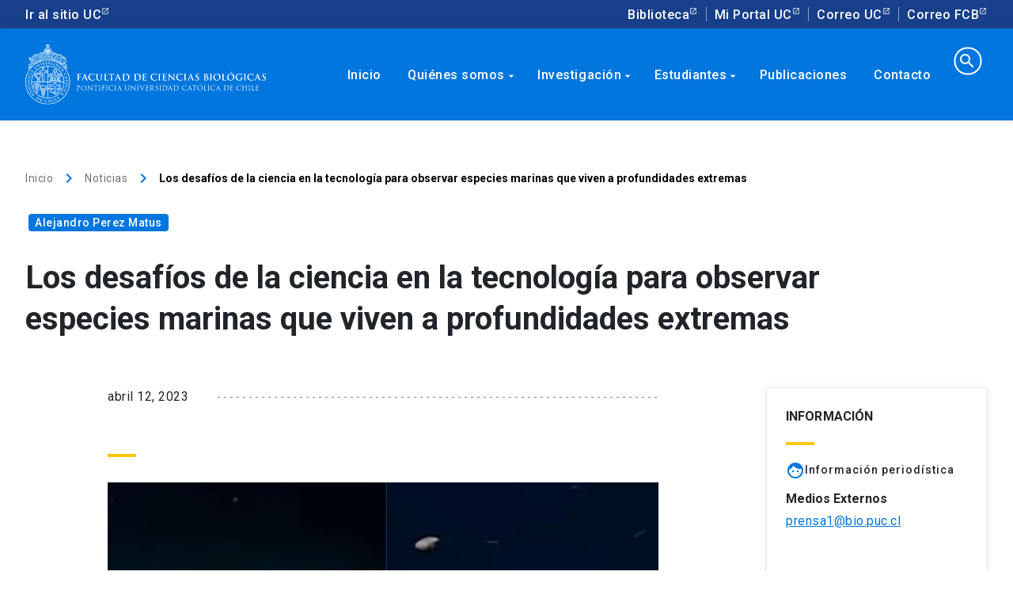

--- FILE ---
content_type: text/html; charset=UTF-8
request_url: https://biologia.uc.cl/los-desafios-de-la-ciencia-y-tecnologia-para-observar-especies-marinas-que-viven-a-profundidades-extremas/
body_size: 97079
content:
<!DOCTYPE html>
<html lang="es">
<head>
<!-- Google Tag Manager -->
<script>(function(w,d,s,l,i){w[l]=w[l]||[];w[l].push({'gtm.start':
new Date().getTime(),event:'gtm.js'});var f=d.getElementsByTagName(s)[0],
j=d.createElement(s),dl=l!='dataLayer'?'&l='+l:'';j.async=true;j.src=
'https://www.googletagmanager.com/gtm.js?id='+i+dl;f.parentNode.insertBefore(j,f);
})(window,document,'script','dataLayer','GTM-55X5S9');</script>
<!-- End Google Tag Manager -->
<link data-n-head="ssr" rel="icon" type="image/png" href="/media/2020/04/favicon.png">

    		<link rel="pingback" href="https://biologia.uc.cl/xmlrpc.php">
		
		<meta http-equiv="Content-Type" content="text/html; charset=utf-8">
    <meta name="viewport" content="width=device-width, initial-scale=1.0">
    <meta http-equiv="X-UA-Compatible" content="ie=edge">
    <title>Los desafíos de la ciencia en la tecnología para observar especies marinas que viven a profundidades extremas &#8211; Facultad de Ciencias Biológicas</title>
<script>(function(d, s, id){
				 var js, fjs = d.getElementsByTagName(s)[0];
				 if (d.getElementById(id)) {return;}
				 js = d.createElement(s); js.id = id;
				 js.src = "//connect.facebook.net/en_US/sdk.js#xfbml=1&version=v2.6";
				 fjs.parentNode.insertBefore(js, fjs);
			   }(document, 'script', 'facebook-jssdk'));</script><link rel='dns-prefetch' href='//ws.sharethis.com' />
<link rel='dns-prefetch' href='//www.google.com' />
<link rel='dns-prefetch' href='//maxcdn.bootstrapcdn.com' />
<link rel='dns-prefetch' href='//s.w.org' />
<link rel="alternate" type="application/rss+xml" title="Facultad de Ciencias Biológicas &raquo; Feed" href="https://biologia.uc.cl/feed/" />
<link rel="alternate" type="application/rss+xml" title="Facultad de Ciencias Biológicas &raquo; RSS de los comentarios" href="https://biologia.uc.cl/comments/feed/" />
<link rel="alternate" type="text/calendar" title="Facultad de Ciencias Biológicas &raquo; iCal Feed" href="https://biologia.uc.cl/calendario/?ical=1" />
<meta name="keywords" content="Alejandro Perez Matus" />
<meta itemprop="name" content="Los desafíos de la ciencia en la tecnología para observar especies marinas que viven a profundidades extremas"/><meta name="description" content="A una profundidad de 8.336 metros justo por encima del lecho marino,&nbsp;un pez caracol joven se ha convertido &#8220;en el pez más profundo jamás filmado&nbsp;por científicos&#8221; durante una exploración en el Océano Pacífico Norte. La odisea fue realizada por científicos de la Universidad de Australia Occidental y la Universidad de Ciencias y Tecnologías Marinas de [&hellip;]" />
<meta itemprop="description" content="A una profundidad de 8.336 metros justo por encima del lecho marino,&nbsp;un pez caracol joven se ha convertido &#8220;en el pez más profundo jamás filmado&nbsp;por científicos&#8221; durante una exploración en el Océano Pacífico Norte. La odisea fue realizada por científicos de la Universidad de Australia Occidental y la Universidad de Ciencias y Tecnologías Marinas de [&hellip;]">
<meta property="og:url" content="https://biologia.uc.cl/los-desafios-de-la-ciencia-y-tecnologia-para-observar-especies-marinas-que-viven-a-profundidades-extremas/"/><meta property="og:type" content="article"/><meta property="og:title" content="Los desafíos de la ciencia en la tecnología para observar especies marinas que viven a profundidades extremas"/><meta property="og:site_name" content="Facultad de Ciencias Biologicas"/><meta property="og:description" content="A una profundidad de 8.336 metros justo por encima del lecho marino,&nbsp;un pez caracol joven se ha convertido &#8220;en el pez más profundo jamás filmado&nbsp;por científicos&#8221; durante una exploración en el Océano Pacífico Norte. La odisea fue realizada por científicos de la Universidad de Australia Occidental y la Universidad de Ciencias y Tecnologías Marinas de [&hellip;]">
<meta name="twitter:title" content="Los desafíos de la ciencia en la tecnología para observar especies marinas que viven a profundidades extremas"/><meta name="twitter:description" content="A una profundidad de 8.336 metros justo por encima del lecho marino,&nbsp;un pez caracol joven se ha convertido &#8220;en el pez más profundo jamás filmado&nbsp;por científicos&#8221; durante una exploración en el Océano Pacífico Norte. La odisea fue realizada por científicos de la Universidad de Australia Occidental y la Universidad de Ciencias y Tecnologías Marinas de [&hellip;]">
<!-- Twitter Meta Tags -->
<meta itemprop="image" content="https://biologia.uc.cl/wp-content/uploads/2023/04/pez-1-300x221.png"/><meta property="og:image" content="https://biologia.uc.cl/wp-content/uploads/2023/04/pez-1-300x221.png"/><meta name="twitter:image" content="https://biologia.uc.cl/wp-content/uploads/2023/04/pez-1-300x221.png"/><link rel="alternate" type="application/rss+xml" title="Facultad de Ciencias Biológicas &raquo; Los desafíos de la ciencia en la tecnología para observar especies marinas que viven a profundidades extremas RSS de los comentarios" href="https://biologia.uc.cl/los-desafios-de-la-ciencia-y-tecnologia-para-observar-especies-marinas-que-viven-a-profundidades-extremas/feed/" />
		<script type="text/javascript">
			window._wpemojiSettings = {"baseUrl":"https:\/\/s.w.org\/images\/core\/emoji\/12.0.0-1\/72x72\/","ext":".png","svgUrl":"https:\/\/s.w.org\/images\/core\/emoji\/12.0.0-1\/svg\/","svgExt":".svg","source":{"concatemoji":"https:\/\/biologia.uc.cl\/wp-includes\/js\/wp-emoji-release.min.js?ver=5.3.20"}};
			!function(e,a,t){var n,r,o,i=a.createElement("canvas"),p=i.getContext&&i.getContext("2d");function s(e,t){var a=String.fromCharCode;p.clearRect(0,0,i.width,i.height),p.fillText(a.apply(this,e),0,0);e=i.toDataURL();return p.clearRect(0,0,i.width,i.height),p.fillText(a.apply(this,t),0,0),e===i.toDataURL()}function c(e){var t=a.createElement("script");t.src=e,t.defer=t.type="text/javascript",a.getElementsByTagName("head")[0].appendChild(t)}for(o=Array("flag","emoji"),t.supports={everything:!0,everythingExceptFlag:!0},r=0;r<o.length;r++)t.supports[o[r]]=function(e){if(!p||!p.fillText)return!1;switch(p.textBaseline="top",p.font="600 32px Arial",e){case"flag":return s([127987,65039,8205,9895,65039],[127987,65039,8203,9895,65039])?!1:!s([55356,56826,55356,56819],[55356,56826,8203,55356,56819])&&!s([55356,57332,56128,56423,56128,56418,56128,56421,56128,56430,56128,56423,56128,56447],[55356,57332,8203,56128,56423,8203,56128,56418,8203,56128,56421,8203,56128,56430,8203,56128,56423,8203,56128,56447]);case"emoji":return!s([55357,56424,55356,57342,8205,55358,56605,8205,55357,56424,55356,57340],[55357,56424,55356,57342,8203,55358,56605,8203,55357,56424,55356,57340])}return!1}(o[r]),t.supports.everything=t.supports.everything&&t.supports[o[r]],"flag"!==o[r]&&(t.supports.everythingExceptFlag=t.supports.everythingExceptFlag&&t.supports[o[r]]);t.supports.everythingExceptFlag=t.supports.everythingExceptFlag&&!t.supports.flag,t.DOMReady=!1,t.readyCallback=function(){t.DOMReady=!0},t.supports.everything||(n=function(){t.readyCallback()},a.addEventListener?(a.addEventListener("DOMContentLoaded",n,!1),e.addEventListener("load",n,!1)):(e.attachEvent("onload",n),a.attachEvent("onreadystatechange",function(){"complete"===a.readyState&&t.readyCallback()})),(n=t.source||{}).concatemoji?c(n.concatemoji):n.wpemoji&&n.twemoji&&(c(n.twemoji),c(n.wpemoji)))}(window,document,window._wpemojiSettings);
		</script>
		<style type="text/css">
img.wp-smiley,
img.emoji {
	display: inline !important;
	border: none !important;
	box-shadow: none !important;
	height: 1em !important;
	width: 1em !important;
	margin: 0 .07em !important;
	vertical-align: -0.1em !important;
	background: none !important;
	padding: 0 !important;
}
</style>
	<link rel='stylesheet' id='tribe-common-skeleton-style-css'  href='https://biologia.uc.cl/wp-content/plugins/the-events-calendar/common/src/resources/css/common-skeleton.min.css?ver=4.10.2' type='text/css' media='all' />
<link rel='stylesheet' id='tribe-tooltip-css'  href='https://biologia.uc.cl/wp-content/plugins/the-events-calendar/common/src/resources/css/tooltip.min.css?ver=4.10.2' type='text/css' media='all' />
<link rel='stylesheet' id='wp-block-library-css'  href='https://biologia.uc.cl/wp-includes/css/dist/block-library/style.min.css?ver=5.3.20' type='text/css' media='all' />
<link rel='stylesheet' id='contact-form-7-css'  href='https://biologia.uc.cl/wp-content/plugins/contact-form-7/includes/css/styles.css?ver=5.1.7' type='text/css' media='all' />
<link rel='stylesheet' id='simple-share-buttons-adder-font-awesome-css'  href='//maxcdn.bootstrapcdn.com/font-awesome/4.3.0/css/font-awesome.min.css?ver=5.3.20' type='text/css' media='all' />
<link rel='stylesheet' id='style-css'  href='https://biologia.uc.cl/wp-content/themes/wpfcb/style.css?ver=5.3.20' type='text/css' media='all' />
<link rel='stylesheet' id='normalize-css'  href='https://biologia.uc.cl/wp-content/themes/wpfcb/css/normalize.css?ver=5.3.20' type='text/css' media='all' />
<link rel='stylesheet' id='uc-stylesheet-css'  href='https://biologia.uc.cl/wp-content/themes/wpfcb/css/main.css?ver=5.3.20' type='text/css' media='all' />
<link rel='stylesheet' id='bio-stylesheet-css'  href='https://biologia.uc.cl/wp-content/themes/wpfcb/css/mod-fcb.css?ver=5.3.20' type='text/css' media='all' />
<link rel='stylesheet' id='bio_menu-css'  href='https://biologia.uc.cl/wp-content/themes/wpfcb/css/menu.css?ver=5.3.20' type='text/css' media='all' />
<link rel='stylesheet' id='eeb-css-frontend-css'  href='https://biologia.uc.cl/wp-content/plugins/email-encoder-bundle/core/includes/assets/css/style.css?ver=251119-192929' type='text/css' media='all' />
<link rel='stylesheet' id='dashicons-css'  href='https://biologia.uc.cl/wp-includes/css/dashicons.min.css?ver=5.3.20' type='text/css' media='all' />
<script type='text/javascript' src='https://biologia.uc.cl/wp-includes/js/jquery/jquery.js?ver=1.12.4-wp'></script>
<script type='text/javascript' src='https://biologia.uc.cl/wp-includes/js/jquery/jquery-migrate.min.js?ver=1.4.1'></script>
<script id='st_insights_js' type='text/javascript' src='https://ws.sharethis.com/button/st_insights.js?publisher=4d48b7c5-0ae3-43d4-bfbe-3ff8c17a8ae6&#038;product=simpleshare'></script>
<script type='text/javascript' src='https://biologia.uc.cl/wp-content/plugins/email-encoder-bundle/core/includes/assets/js/custom.js?ver=251119-192929'></script>
<link rel='https://api.w.org/' href='https://biologia.uc.cl/wp-json/' />
<link rel="EditURI" type="application/rsd+xml" title="RSD" href="https://biologia.uc.cl/xmlrpc.php?rsd" />
<link rel="wlwmanifest" type="application/wlwmanifest+xml" href="https://biologia.uc.cl/wp-includes/wlwmanifest.xml" /> 
<link rel='prev' title='Hace unos días fue la inauguración de dos exposiciones (&#8220;Filiación Estructural&#8221; y &#8220;La Giganta&#8221;)' href='https://www.facebook.com/cienciasbiologicasuc/posts/679557100638292' />
<link rel='next' title='“Como Facultad, seguiremos apoyando el Centro UC Síndrome de Down, por la importancia que tiene para la investigación fundamental interdisciplinaria, en la proyección de nuestra Universidad en los ámbitos de inclusión y vinculación con la sociedad, y también como una forma de mantener vivo el espíritu y generosidad de Francisco Bozinovic”.' href='https://biologia.uc.cl/como-facultad-seguiremos-apoyando-el-centro-uc-sindrome-de-down-por-la-importancia-que-tiene-para-la-investigacion-fundamental-interdisciplinaria-en-la-proyeccion-de-nuestra-universidad-en/' />
<meta name="generator" content="WordPress 5.3.20" />
<link rel="canonical" href="https://biologia.uc.cl/los-desafios-de-la-ciencia-y-tecnologia-para-observar-especies-marinas-que-viven-a-profundidades-extremas/" />
<link rel='shortlink' href='https://biologia.uc.cl/?p=17610' />
<link rel="alternate" type="application/json+oembed" href="https://biologia.uc.cl/wp-json/oembed/1.0/embed?url=https%3A%2F%2Fbiologia.uc.cl%2Flos-desafios-de-la-ciencia-y-tecnologia-para-observar-especies-marinas-que-viven-a-profundidades-extremas%2F" />
<link rel="alternate" type="text/xml+oembed" href="https://biologia.uc.cl/wp-json/oembed/1.0/embed?url=https%3A%2F%2Fbiologia.uc.cl%2Flos-desafios-de-la-ciencia-y-tecnologia-para-observar-especies-marinas-que-viven-a-profundidades-extremas%2F&#038;format=xml" />
<meta name="tec-api-version" content="v1"><meta name="tec-api-origin" content="https://biologia.uc.cl"><link rel="https://theeventscalendar.com/" href="https://biologia.uc.cl/wp-json/tribe/events/v1/" /></head>
<body>
<!-- Google Tag Manager (noscript) -->
<noscript><iframe src="https://www.googletagmanager.com/ns.html?id=GTM-55X5S9"
height="0" width="0" style="display:none;visibility:hidden"></iframe></noscript>
<!-- End Google Tag Manager (noscript) -->

<div class="top-bar-component">
    <div class="uc-top-bar d-none d-xl-flex">
        <div class="container">
                <div class="top-bar_links justify-content-between">
                    <ul class="top-bar_links">
                        <li><a href="https://www.uc.cl/" class="uc-link external">Ir al sitio UC</a></li>
                    </ul>
                    <ul class="top-bar_links">
                        <li><a href="http://bibliotecas.uc.cl/" target="_blank" data-dtarget="3" class="uc-link dropbtn external">Biblioteca</a></li>
                        <li><a href="https://sso.uc.cl/cas/login" target="_blank" data-dtarget="4" class="uc-link dropbtn external">Mi Portal UC</a></li>
                        <li><a href="https://correo.uc.cl" target="_blank" data-dtarget="5" class="uc-link dropbtn external">Correo UC</a></li>
                        <li><a href="http://mailg.bio.puc.cl" target="_blank" data-dtarget="5" class="uc-link dropbtn external">Correo FCB</a></li>
                    </ul>
                </div>
            </div>
    </div>
</div>
<div class="uc-portal-navbar has-background-color" style="z-index: 1000;">
    <div class="container d-none d-xl-block">
        <div class="row no-gutters">
            <div class="col-lg-3">
                <div class=""> <!-- uc-navbar-brand -->
                    <a href="/">
                        <img src="https://biologia.uc.cl/wp-content/themes/wpfcb/img/logo-uc-wh.svg" alt="" class="img-fluid">
                    </a>
                </div>
            </div>
            <div class="col-lg-9">
                <!-- 
                	<div class="main-nav-component">
                    <ul role="navigation" id="uc-main-nav" class="uc-navbar_nav">
                        <li id="" class="nav-item nochildren"><a href="/" class="uc-link">Inicio</a></li>
                        <li id="" class="nav-item"><a href="/quienes-somos/" class="uc-link">Quienes somos<i class="uc-icon color-white">arrow_drop_down</i></a></li>
                        <li id="" class="nav-item"><a href="/investigacion/" class="uc-link">Investigaci&oacute;n<i class="uc-icon color-white">arrow_drop_down</i></a></li>
                        <li id="" class="nav-item"><a href="/estudiantes/" class="uc-link">Estudiantes<i class="uc-icon color-white">arrow_drop_down</i></a></li>
                        <li id="" class="nav-item"><a href="/servicios/" class="uc-link">Servicios<i class="uc-icon color-white">arrow_drop_down</i></a></li>
                        <li class="nav-item"><a href="#" class="uc-link"><i class="uc-icon color-white uc-search-icon">search</i></a></li>
                    </ul> 
                  </div>
                  -->
                  
                  <div class='main-nav-component menuAdmin'>
	<ul role="navigation" id="uc-main-nav" class="uc-navbar_nav">
		<li class="nav-item nochildren"><a href='/' class="uc-link">Inicio</a></li>
	  <li class="nav-item"><a href='/quienes-somos/' class="uc-link">Qui&eacute;nes somos<i class="uc-icon color-white">arrow_drop_down</i></a>
	  	<ul>
	  		<li class="nav-item"><a href='/quienes-somos/direcciones' class="uc-link">Direcciones<i class="uc-icon color-white">arrow_drop_down</i></a>
			  	<ul>
			  		<li class="nav-item nochildren"><a href='/quienes-somos/direcciones/decanato/' class="uc-link">Decanato</a></li>
					<li class="nav-item nochildren"><a href='/quienes-somos/direcciones/direccion-economica-y-de-gestion/' class="uc-link">Direcci&oacute;n Económica y de Gestión</a></li>
					<li class="nav-item nochildren"><a href='/quienes-somos/direcciones/direccion-de-desarrollo-academico/' class="uc-link">Direcci&oacute;n de Desarrollo Acad&eacute;mico</a></li>
					<li class="nav-item nochildren"><a href='/quienes-somos/direcciones/direccion-pregrado/' class="uc-link">Direcci&oacute;n Pregrado</a></li>
					<li class="nav-item nochildren"><a href='/quienes-somos/direcciones/direccion-postgrado/' class="uc-link">Direcci&oacute;n Postgrado</a></li>
					<li class="nav-item nochildren"><a href='/quienes-somos/direcciones/direccion-investigacion/' class="uc-link">Direcci&oacute;n Investigaci&oacute;n</a></li>
					
				</ul>
			  </li>
	  		<li class="nav-item"><div class="triangle blue" style='content: "";position: absolute;top: -7px;left: 65px;width: 15px;height: 15px;background-color: #173f8a;z-index: -1;transform: rotate(45deg);box-shadow: 0 0 20px 0 rgba(0,0,0,.18);border-radius: 4px;'></div>

					<ul>
						<li class="nav-item nochildren"><a href='/quienes-somos/genetica-molecular-y-microbiologia/' class="uc-link">Gen&eacute;tica Molecular y Microbiología</a></li>
						<li class="nav-item nochildren"><a href='/quienes-somos/fisiologia/' class="uc-link">Fisiología</a></li>
						<li class="nav-item nochildren"><a href='/quienes-somos/ecologia/' class="uc-link">Ecología</a></li>
						<li class="nav-item nochildren"><a href='/quienes-somos/biologia-celular-y-molecular/' class="uc-link">Biología Celular y Molecular</a></li>
					</ul>
	    	</li>
			  <li class="nav-item nochildren"><a href='/quienes-somos/academicos/' class="uc-link">Acad&eacute;micos</a></li>
			  <li class="nav-item nochildren"><a href='/quienes-somos/consejo-de-facultad/' class="uc-link">Consejo de Facultad</a></li>
			  <li class="nav-item nochildren"><a href='/quienes-somos/secretaria-academica/' class="uc-link">Secretar&iacute;a Acad&eacute;mica</a></li>
			  <li class="nav-item nochildren"><a href='/quienes-somos/documentos-fcb/' class="uc-link">Documentos y Recursos</a></li>
			  
			</ul>
		</li>
		<li class="nav-item"><a href='/investigacion/' class="uc-link">Investigaci&oacute;n<i class="uc-icon color-white">arrow_drop_down</i></a>
		<ul>
			<li class="nav-item nochildren"><a href='/investigacion/direccion-de-investigacion-y-planificacion/' class="uc-link">Direcci&oacute;n Investigaci&oacute;n</a></li>
			<li class="nav-item nochildren"><a href='/investigacion/grupos-de-investigacion/' class="uc-link">Grupos de Investigaci&oacute;n</a></li>
			<li class="nav-item"><div class="triangle blue" style='content: "";position: absolute;top: -7px;left: 65px;width: 15px;height: 15px;background-color: #173f8a;z-index: -1;transform: rotate(45deg);box-shadow: 0 0 20px 0 rgba(0,0,0,.18);border-radius: 4px;'></div>
					<a href='/quienes-somos/institutos-y-centros/' class="uc-link">Institutos<i class="uc-icon color-white">arrow_drop_down</i></a>
					<ul>
						<li class="nav-item nochildren"><a href='http://www.ibio.cl/' class="uc-link external">IBIO | Instituto Milenio de Biología Integrativa </a></li>
						<li class="nav-item nochildren"><a href='https://ieb-chile.cl/' class="uc-link external">IEB Chile | Instituto de Ecología & Biodiversidad </a></li>
						<li class="nav-item nochildren"><a href='https://ingenieriabiologicaymedica.uc.cl/' class="uc-link external">IIBM | Instituto de Ingeniería Biol&oacute;gica y M&eacute;dica </a></li>
						<li class="nav-item nochildren"><a href='http://www.imii.cl/' class="uc-link external">IMII | Instituto Milenio en Inmunología e Inmunoterapia </a></li>
						<li class="nav-item nochildren"><a href='http://es.imo-chile.cl/' class="uc-link external">IMO | Instituto Milenio de Oceanografía </a></li>
						<li class="nav-item nochildren"><a href='https://socioecologiacostera.cl/' class="uc-link external">SECOS | Instituto Milenio en Socio-Ecología Costera </a></li>
						<li class="nav-item nochildren"><a href='https://www.institutobase.cl/' class="uc-link external">BASE | Instituto Milenio BASE </a></li>
					</ul>
	    	</li>
			<!-- <li class="nav-item"><div class="triangle blue" style='content: "";position: absolute;top: -7px;left: 65px;width: 15px;height: 15px;background-color: #173f8a;z-index: -1;transform: rotate(45deg);box-shadow: 0 0 20px 0 rgba(0,0,0,.18);border-radius: 4px;'></div>
					<a href='/quienes-somos/institutos-y-centros/' class="uc-link">Centros<i class="uc-icon color-white">arrow_drop_down</i></a>
					<ul>
						<li class="nav-item nochildren"><a href='http://www.capes.cl/' class="uc-link external">CAPES | Centro de Ecología Aplicada y Sustentabilidad </a></li>
						<li class="nav-item nochildren"><a href='http://www.carechile.cl/' class="uc-link external">CARE | Centro de Envejecimiento y Regeneraci&oacute;n </a></li>
						<li class="nav-item nochildren"><a href='https://cinv.uv.cl/' class="uc-link external">CINV | Centro de Interdisciplinario de Neurociencia de Valparaiso </a></li>
					</ul>
	    	</li> -->
	    	<li class="nav-item"><a href='/quienes-somos/fcb-en-el-territorio/' class="uc-link">FCB en el Territorio<i class="uc-icon color-white">arrow_drop_down</i></a>
			  	<ul>
			  		<li class="nav-item nochildren"><a href='/quienes-somos/estacion-patagonia/' class="uc-link">Estaci&oacute;n Patagonia</a></li> 
			  		<li class="nav-item nochildren"><a href='/quienes-somos/cebima-centro-de-excelencia-en-biomedicina-de-magallanes/' class="uc-link">CEBIMA| Centro de Excelencia en Biomedicina de Magallanes</a></li>
			  		<li class="nav-item nochildren"><a href='/quienes-somos/ecim-uc-estacion-costera-de-investigaciones-marinas/' class="uc-link">ECIM UC | Estaci&oacute;n Costera de Investigaciones Marinas</a></li> 
			  		<li class="nav-item nochildren"><a href='/quienes-somos/estacion-biologica-senda-darwin/' class="uc-link">Estaci&oacute;n Biol&oacute;gica Senda Darwin </a></li> <!-- https://www.sendadarwin.cl/inicio/ -->
			  		<li class="nav-item nochildren"><a href='/quienes-somos/fcb-en-el-territorio/alto-patache-centro-del-desierto-de-atacama/' class="uc-link">Alto Patache | Centro del desierto de Atacama</a></li> 
					</ul>
			  </li>
			  <li class="nav-item"><a href='/quienes-somos/plataformas/' class="uc-link">Plataformas<i class="uc-icon color-white">arrow_drop_down</i></a>
			  	<ul>
			  		<li class="nav-item nochildren"><a href='/investigacion/plataformas/citometria-de-flujo/' class="uc-link">Citometr&iacute;a de Flujo</a></li> 
			  		<li class="nav-item nochildren"><a href='/investigacion/plataformas/experimentacion-vegetal/' class="uc-link">Experimentaci&oacute;n Vegetal</a></li>
			  		<li class="nav-item nochildren"><a href='/investigacion/plataformas/secuenciacion-y-tecnologias-omicas/' class="uc-link">Secuenciaci&oacute;n y Tecnolog&iacute;as &Oacute;micas</a></li> 
			  		<li class="nav-item nochildren"><a href='/investigacion/plataformas/microscopia-avanzada/' class="uc-link">Microscop&iacute;a Avanzada</a></li>
			  		<li class="nav-item nochildren"><a href='/investigacion/plataformas/bioinformatica-y-biologia-computacional/' class="uc-link">Bioinform&aacute;tica y Biolog&iacute;a Computacional</a></li>
					</ul>
			  </li>
			  
			  <li class="nav-item"><a href='/redes-internacionales/' class="uc-link">Redes Internacionales<i class="uc-icon color-white">arrow_drop_down</i></a>
			  	<ul>
						<li class="nav-item nochildren"><a href='http://www.lincg.uc-csic.es' class="uc-link external" target='_blank'>LinkGlobal | Laboratorio Internacional en Cambio Global </a></li>
						<li class="nav-item nochildren"><a href='https://www.meric.cl/en/home' class="uc-link external" target='_blank'>Meric | Marine Energy Research & Innovation Center </a></li>
						<li class="nav-item nochildren"><a href='http://www.sb-roscoff.fr/en/evolutionary-biology-and-ecology-algae/presentation' target='_blank' class="uc-link external">UMI | Unidad Mixta Internacional Biología evolutiva y ecología de las algas </a></li>
					</ul>
			  </li>
			  <li class="nav-item nochildren"><a href='/investigacion/normativas-y-reglamentos/' class="uc-link">Normativas y Reglamentos</a></li>
			</ul>
  	</li>
  	<li class="nav-item">
  		<a href='/estudiantes/' class="uc-link">Estudiantes<i class="uc-icon color-white">arrow_drop_down</i></a>
	  	<ul>
	  		<div class="triangle blue" style='content: "";position: absolute;top: 3px;left: 65px;width: 15px;height: 15px;background-color: #173f8a;z-index: -1;transform: rotate(45deg);box-shadow: 0 0 20px 0 rgba(0,0,0,.18);border-radius: 4px;'></div>
				<li class="nav-item nochildren"><a href='https://pregrado.bio.uc.cl/' class="uc-link external">Pregrado </a></li>
				<li class="nav-item nochildren"><a href='https://postgrado.bio.uc.cl/' class="uc-link external">Postgrado </a></li>
				<li class="nav-item nochildren"><a href='https://www.instagram.com/cecb_uc/' class="uc-link external">Centro de Estudiantes </a></li>
			</ul>
  	</li>
	<li class="nav-item nochildren"><a href='/publicaciones/' class="uc-link">Publicaciones</a></li>
	<!-- 
  	<li class="nav-item"><a href='/servicios/' class="uc-link">Servicios<i class="uc-icon color-white">arrow_drop_down</i></a>
	  	<ul>
	  		<div class="triangle blue" style='content: "";position: absolute;top: 3px;left: 65px;width: 15px;height: 15px;background-color: #173f8a;z-index: -1;transform: rotate(45deg);box-shadow: 0 0 20px 0 rgba(0,0,0,.18);border-radius: 4px;'></div>
				<li class="nav-item nochildren"><a href='https://sites.google.com/bio.puc.cl/omics/inicio?authuser=1' class="uc-link external" target='_blank'>Unidad de Secuenciaci&oacute;n y Tecnolog&iacute;as &Oacute;micas </a></li>
				<li class="nav-item nochildren"><a href='http://microscopia.uc.cl/' class="uc-link external" target='_blank'>Unidad de Microscop&iacute;a Avanzada </a></li>
				<li class="nav-item nochildren"><a href='/investigacion/plataformas/experimentacion-vegetal/' class="uc-link external" target='_blank'>Unidad de Experimentaci&oacute;n Vegetal </a></li>
				<li class="nav-item nochildren"><a href='http://citometria.uc.cl/' class="uc-link external" target='_blank'>Unidad de Citometr&iacute;a de Flujo </a></li>
				<li class="nav-item nochildren"><a href='/investigacion/plataformas/bioinformatica-y-biologia-computacional/' class="uc-link">Bioinform&aacute;tica y Biolog&iacute;a Computacional</a></li>
			</ul>
		</li> -->
	
	<li class="nav-item nochildren"><a href='/contacto/' class="uc-link">Contacto</a></li>
  	<li class="nav-item">
  		<form id="menusearch" method="get" action="https://biologia.uc.cl">
			  <input type="search" name="s" value="" autocomplete=off>
			  <i class="uc-icon color-white uc-search-icon">search</i>
			</form>
  	</li>
	</ul>
</div>									
									<!--<div class='main-nav-component menuAdmin'>
										<div class="menu-menu-principal-container"><ul id="menu-menu-principal" class="menu"><li id="menu-item-1087" class="menu-item menu-item-type-post_type menu-item-object-page menu-item-home menu-item-1087"><a href="https://biologia.uc.cl/">Inicio</a></li>
<li id="menu-item-4715" class="menu-item menu-item-type-post_type menu-item-object-page menu-item-has-children menu-item-4715"><a href="https://biologia.uc.cl/quienes-somos/">Quiénes somos</a>
<ul class="sub-menu">
	<li id="menu-item-4716" class="menu-item menu-item-type-post_type menu-item-object-page menu-item-has-children menu-item-4716"><a href="https://biologia.uc.cl/quienes-somos/direcciones/">Direcciones</a>
	<ul class="sub-menu">
		<li id="menu-item-4717" class="menu-item menu-item-type-post_type menu-item-object-page menu-item-4717"><a href="https://biologia.uc.cl/quienes-somos/direcciones/decanato/">Decanato</a></li>
		<li id="menu-item-4722" class="menu-item menu-item-type-post_type menu-item-object-page menu-item-4722"><a href="https://biologia.uc.cl/quienes-somos/direcciones/direccion-economica-y-de-gestion/">Dirección Económica y de Gestión</a></li>
		<li id="menu-item-4721" class="menu-item menu-item-type-post_type menu-item-object-page menu-item-4721"><a href="https://biologia.uc.cl/quienes-somos/direcciones/direccion-de-desarrollo-academico/">Dirección de Desarrollo Académico</a></li>
		<li id="menu-item-4718" class="menu-item menu-item-type-post_type menu-item-object-page menu-item-4718"><a href="https://biologia.uc.cl/quienes-somos/direcciones/direccion-pregrado/">Dirección Pregrado</a></li>
		<li id="menu-item-4719" class="menu-item menu-item-type-post_type menu-item-object-page menu-item-4719"><a href="https://biologia.uc.cl/quienes-somos/direcciones/direccion-postgrado/">Dirección Postgrado</a></li>
		<li id="menu-item-4720" class="menu-item menu-item-type-post_type menu-item-object-page menu-item-4720"><a href="https://biologia.uc.cl/quienes-somos/direcciones/direccion-investigacion/">Dirección de Investigación y Planificación</a></li>
	</ul>
</li>
	<li id="menu-item-1103" class="menu-item menu-item-type-post_type menu-item-object-page menu-item-has-children menu-item-1103"><a href="https://biologia.uc.cl/quienes-somos/departamentos/">Departamentos</a>
	<ul class="sub-menu">
		<li id="menu-item-1126" class="menu-item menu-item-type-post_type menu-item-object-page menu-item-1126"><a href="https://biologia.uc.cl/quienes-somos/departamentos/genetica-molecular-y-microbiologia/">Genética Molecular y Microbiología</a></li>
		<li id="menu-item-1127" class="menu-item menu-item-type-post_type menu-item-object-page menu-item-1127"><a href="https://biologia.uc.cl/quienes-somos/departamentos/fisiologia/">Fisiología</a></li>
		<li id="menu-item-1128" class="menu-item menu-item-type-post_type menu-item-object-page menu-item-1128"><a href="https://biologia.uc.cl/quienes-somos/departamentos/ecologia/">Ecología</a></li>
		<li id="menu-item-1129" class="menu-item menu-item-type-post_type menu-item-object-page menu-item-1129"><a href="https://biologia.uc.cl/quienes-somos/departamentos/biologia-celular-y-molecular/">Biología Celular y Molecular</a></li>
	</ul>
</li>
	<li id="menu-item-1151" class="menu-item menu-item-type-post_type menu-item-object-page menu-item-1151"><a href="https://biologia.uc.cl/quienes-somos/academicos/">Académicos</a></li>
	<li id="menu-item-4723" class="menu-item menu-item-type-post_type menu-item-object-page menu-item-has-children menu-item-4723"><a href="https://biologia.uc.cl/investigacion/plataformas/">Plataformas</a>
	<ul class="sub-menu">
		<li id="menu-item-1142" class="menu-item menu-item-type-post_type menu-item-object-page menu-item-1142"><a href="https://biologia.uc.cl/investigacion/plataformas/citometria-de-flujo/">Citometría de Flujo</a></li>
		<li id="menu-item-1143" class="menu-item menu-item-type-post_type menu-item-object-page menu-item-1143"><a href="https://biologia.uc.cl/investigacion/plataformas/experimentacion-vegetal/">Experimentación Vegetal</a></li>
		<li id="menu-item-1140" class="menu-item menu-item-type-post_type menu-item-object-page menu-item-1140"><a href="https://biologia.uc.cl/investigacion/plataformas/secuenciacion-y-tecnologias-omicas/">Secuenciación y Tecnologías ómicas</a></li>
		<li id="menu-item-1144" class="menu-item menu-item-type-post_type menu-item-object-page menu-item-1144"><a href="https://biologia.uc.cl/investigacion/plataformas/microscopia-avanzada/">Microscopía Avanzada</a></li>
	</ul>
</li>
	<li id="menu-item-4724" class="menu-item menu-item-type-post_type menu-item-object-page menu-item-has-children menu-item-4724"><a href="https://biologia.uc.cl/quienes-somos/fcb-en-el-territorio/">FCB en el territorio</a>
	<ul class="sub-menu">
		<li id="menu-item-4731" class="menu-item menu-item-type-post_type menu-item-object-page menu-item-4731"><a href="https://biologia.uc.cl/quienes-somos/fcb-en-el-territorio/estacion-patagonia/">Estación Patagonia</a></li>
		<li id="menu-item-4735" class="menu-item menu-item-type-post_type menu-item-object-page menu-item-4735"><a href="https://biologia.uc.cl/quienes-somos/cebima-centro-de-excelencia-en-biomedicina-de-magallanes/">CEBIMA| Centro de Excelencia en Biomedicina de Magallanes</a></li>
		<li id="menu-item-4734" class="menu-item menu-item-type-post_type menu-item-object-page menu-item-4734"><a href="https://biologia.uc.cl/quienes-somos/fcb-en-el-territorio/ecim-uc-estacion-costera-de-investigaciones-marinas/">ECIM UC | Estación Costera de Investigaciones Marinas</a></li>
		<li id="menu-item-4733" class="menu-item menu-item-type-post_type menu-item-object-page menu-item-4733"><a href="https://biologia.uc.cl/quienes-somos/fcb-en-el-territorio/estacion-biologica-senda-darwin/">Estación Biológica Senda Darwin</a></li>
		<li id="menu-item-4732" class="menu-item menu-item-type-post_type menu-item-object-page menu-item-4732"><a href="https://biologia.uc.cl/quienes-somos/fcb-en-el-territorio/alto-patache-centro-del-desierto-de-atacama/">Alto Patache / Centro del Desierto de Atacama</a></li>
	</ul>
</li>
</ul>
</li>
<li id="menu-item-4725" class="menu-item menu-item-type-post_type menu-item-object-page menu-item-has-children menu-item-4725"><a href="https://biologia.uc.cl/investigacion/">Investigación</a>
<ul class="sub-menu">
	<li id="menu-item-1116" class="menu-item menu-item-type-post_type menu-item-object-page menu-item-has-children menu-item-1116"><a href="https://biologia.uc.cl/investigacion/institutos-y-centros/">Institutos y Centros</a>
	<ul class="sub-menu">
		<li id="menu-item-4738" class="menu-item menu-item-type-custom menu-item-object-custom menu-item-4738"><a href="http://www.imii.cl/">IMII &#8211; Instituto Milenio en Inmunología e Inmunoterapia</a></li>
	</ul>
</li>
	<li id="menu-item-1117" class="menu-item menu-item-type-post_type menu-item-object-page menu-item-1117"><a href="https://biologia.uc.cl/investigacion/estaciones-de-investigacion/">Estaciones de investigación</a></li>
	<li id="menu-item-4726" class="menu-item menu-item-type-post_type menu-item-object-page menu-item-4726"><a href="https://biologia.uc.cl/investigacion/redes-internacionales/">Redes Internacionales</a></li>
</ul>
</li>
<li id="menu-item-1152" class="menu-item menu-item-type-post_type menu-item-object-page menu-item-has-children menu-item-1152"><a href="https://biologia.uc.cl/estudiantes/">Estudiantes</a>
<ul class="sub-menu">
	<li id="menu-item-4727" class="menu-item menu-item-type-post_type menu-item-object-page menu-item-4727"><a href="https://biologia.uc.cl/estudiantes/pregrado/">Pregrado</a></li>
	<li id="menu-item-4728" class="menu-item menu-item-type-post_type menu-item-object-page menu-item-4728"><a href="https://biologia.uc.cl/estudiantes/postgrado/">Postgrado</a></li>
	<li id="menu-item-4729" class="menu-item menu-item-type-post_type menu-item-object-page menu-item-4729"><a href="https://biologia.uc.cl/estudiantes/centro-de-estudiantes/">Centro de Estudiantes</a></li>
</ul>
</li>
<li id="menu-item-4730" class="menu-item menu-item-type-post_type menu-item-object-page menu-item-4730"><a href="https://biologia.uc.cl/investigacion/plataformas/">Servicios</a></li>
<li id="menu-item-4737" class="menu-item menu-item-type-post_type menu-item-object-page menu-item-4737"><a href="https://biologia.uc.cl/contacto/">Contacto</a></li>
</ul></div>									</div>-->
									
                
            </div>
        </div>
    </div>
    
</div>
<div class="uc-navbar_mobile d-block d-xl-none" style="overflow: unset !important;z-index: 10000;">
            <div class="uc-navbar_mobile-bar">
                <div class="uc-navbar_mobile-logo">
                    <a href="/" title="Ir al Inicio"><img src="/wp-content/themes/wpfcb/img/logo-uc-wh.svg" alt="Logo UC" class="img-fluid" style="height: -webkit-fill-available;"></a>
                </div> 
                <a href="javascript:void(0);" data-collapse="collapseMobileNav" class="uc-navbar_mobile-button js-accordion-title"><span class="uc-icon"></span></a>
            </div> 
            <div id="collapseMobileNav" data-toggle="collapseMobileNav" data-open="false" class="uc-navbar_mobile-content" style="height: 500px !important;">
                <div class="uc-navbar_mobile-direct">
                    <div class="uc-subtitle mb-12">Accesos Directos</div> 
                    <a href="http://bibliotecas.uc.cl/" target="_blank" class="uc-pill mb-12">
                        <div class="uc-btn btn-inline">Biblioteca
                            <div class="uc-icon">launch</div>
                        </div>
                    </a>
                    <a href="https://donaciones.uc.cl/" target="_blank" class="uc-pill mb-12">
                        <div class="uc-btn btn-inline">Donaciones
                            <div class="uc-icon">launch</div>
                        </div>
                    </a>
                    <a href="https://sso.uc.cl/cas/login" target="_blank" class="uc-pill mb-12">
                        <div class="uc-btn btn-inline">Mi portal UC
                            <div class="uc-icon">launch</div>
                        </div>
                    </a>
                    <a href="https://webaccess.uc.cl/simplesaml/index.php" target="_blank" class="uc-pill mb-12">
                        <div class="uc-btn btn-inline">Correo
                            <div class="uc-icon">launch</div>
                        </div>
                    </a>
                    <form id="menusearch" method="get" action="https://biologia.uc.cl" style="background:#0176de;">
										  <input type="search" name="s" value="" autocomplete=off>
										  <i class="uc-icon color-white uc-search-icon">search</i>
										</form>
                </div>
                <div class="uc-navbar_mobile-list">
                    <a href="/" class="list-item custom">Inicio</a>
                    <div class="collapse-nav-mobile">
                        <a href="javascript:void(0);" data-collapse="collapseExample1" class="list-item custom uc-collapse_heading js-accordion-title">
                        Qui&eacute;nes somos <i class="uc-icon">keyboard_arrow_down</i>
                        </a> 
                        <div data-toggle="collapseExample1" data-open="false" class="uc-collapse_body js-accordion-content" style="height: 0px;">
                            <div class="uc-navbar_mobile-list">
                            	<a href='/quienes-somos/direcciones' class="list-item">Direcciones</a>
					            <a href='/quienes-somos/academicos/' class="list-item">Acad&eacute;micos</a>
					            <a href='/quienes-somos/consejo-de-facultad/' class="list-item">Consejo de Facultad</a>
                                <a href='/quienes-somos/secretaria-academica/' class="list-item">Secretar&iacute;a Acad&eacute;mica</a>
					            <a href='/quienes-somos/documentos-fcb/' class="list-item">Documentos FCB</a>
                            </div>
                        </div>
                    </div>
					<div class="collapse-nav-mobile">
                        <a href="javascript:void(0);" data-collapse="collapseExample2" class="list-item custom uc-collapse_heading js-accordion-title">
                        Investigaci&oacute;n <i class="uc-icon">keyboard_arrow_down</i>
                        </a> 
                        <div data-toggle="collapseExample2" data-open="false" class="uc-collapse_body js-accordion-content" style="height: 0px;">
                            <div class="uc-navbar_mobile-list">
                                <a href='/investigacion/direccion-de-investigacion-y-planificacion/' class="list-item">Direcci&oacute;n Investigaci&oacute;n</a>
                            	<a href='/investigacion/grupos-de-investigacion/' class="list-item">Grupos de Investigaci&oacute;n</a>
                            	<a href='/quienes-somos/institutos-y-centros/' class="list-item">Institutos y Centros</a>
                            	<a href='/quienes-somos/fcb-en-el-territorio/' class="list-item">FCB en el Territorio</a>
					                    <a href='/redes-internacionales/' class="list-item">Redes Internacionales</a>
                            </div>
                        </div>
                    </div>
                    <div class="collapse-nav-mobile">
                        <a href="javascript:void(0);" data-collapse="collapseExample3" class="list-item custom uc-collapse_heading js-accordion-title">
                        Estudiantes <i class="uc-icon">keyboard_arrow_down</i>
                        </a> 
                        <div data-toggle="collapseExample3" data-open="false" class="uc-collapse_body js-accordion-content" style="height: 0px;">
                            <div class="uc-navbar_mobile-list">
                            	<a href='https://pregrado.bio.uc.cl/' class="list-item">Pregrado</a>
                            	<a href='https://postgrado.bio.uc.cl/' class="list-item">Postgrado</a>
					                    <a href='https://www.instagram.com/cecb_uc/' class="list-item">Centro de Estudiantes</a>
                            </div>
                        </div>
                    </div>
                    <a href="/publicaciones/" class="list-item custom">Publicaciones</a>
                    <!--
                    <div class="collapse-nav-mobile">
                        <a href="javascript:void(0);" data-collapse="collapseExample4" class="list-item custom uc-collapse_heading js-accordion-title">
                        Servicios <i class="uc-icon">keyboard_arrow_down</i>
                        </a> 
                        <div data-toggle="collapseExample4" data-open="false" class="uc-collapse_body js-accordion-content" style="height: 0px;">
                            <div class="uc-navbar_mobile-list">
                            	<a href='https://sites.google.com/bio.puc.cl/omics/inicio?authuser=1' class="list-item">Unidad de Secuenciaci&oacute;n y Tecnolog&iacute;as &Oacute;micas </a>
                            	<a href='http://microscopia.uc.cl/' class="list-item">Unidad de Microscop&iacute;a Avanzada </a>
					                    <a href='/quienes-somos/plataformas/experimentacion-vegetal/' class="list-item">Unidad de Experimentaci&oacute;n Vegetal </a>
					                    <a href='http://citometria.uc.cl/' class="list-item">Unidad de Citometr&iacute;a de Flujo </a>
                            </div>
                        </div>
                    </div>-->
                    <a href="/contacto/"  class="list-item custom">Contacto</a>
                        
                </div>
                    
                </div>
            </div>

<a href="#main" class="d-none visually-hidden element-focusable bypass-to-main">Skip to content</a>
<main id="main">
    <div class="container mt-60">
        <ol role="navigation" aria-label="Estás aquí:" class="uc-breadcrumb mb-32 d-none d-lg-flex">
            <li class="uc-breadcrumb_item"><a href="/">Inicio</a><i class="uc-icon">keyboard_arrow_right</i></li>
            <li class="uc-breadcrumb_item"><a href="/todas-las-noticias/">Noticias</a><i class="uc-icon">keyboard_arrow_right</i></li>
            <li class="uc-breadcrumb_item current">Los desafíos de la ciencia en la tecnología para observar especies marinas que viven a profundidades extremas</li>
        </ol>
        <ol role="navigation" aria-label="Estás aquí:" class="uc-breadcrumb mb-32 d-flex d-lg-none ">
            <li class="uc-breadcrumb_item"><a href="/">Inicio</a><i class="uc-icon">keyboard_arrow_right</i></li>
            <li class="uc-breadcrumb_item"><a href="/todas-las-noticias/">Noticias</a><i class="uc-icon">keyboard_arrow_right</i></li>
            <li class="uc-breadcrumb_item current">Los desafíos de la ciencia en la tecnología para observar especies marinas que viven a profundidades extremas</li>
        </ol> 
        <div class="mt-32 mb-32">
        		<a href='https://biologia.uc.cl/tag/alejandro-perez-matus/' class='uc-tag ml-4'>Alejandro Perez Matus</a>        </div> 
        <div class="row">
            <div class="col-lg-10">
                <div class="article-heading mb-60"><h1>Los desafíos de la ciencia en la tecnología para observar especies marinas que viven a profundidades extremas</h1></div>
            </div>
        </div>
        <div class="row">
            <div class="col-lg-7 offset-lg-1">
                <div class="row align-items-center mb-60">
                    <div class="col-md-auto">
                        <p class="no-margin"><span>abril 12, 2023</span></p>
                    </div> 
                    <div class="col">
                        <hr class="uc-hr">
                    </div>
                </div>
                <!-- <div class="row">
                    <div class="col">
                        <p class="p-size--xl text-weight--bold"><!-- EXTRACTO --><!-- </p>
                    </div>
                </div>-->
                <div class="uc-text-divider divider-secondary my-32"></div>
                                <figure class="mb-60">
                    <img src="https://biologia.uc.cl/wp-content/uploads/2023/04/pez-1.png" alt="" class="img-fluid"> 
                    <figcaption>
                        <p class="p-size--sm p-color--gray mb-0 mt-8">
                            <i class="uc-icon icon-size--sm text-color--gray">photo_camera</i>
                            Tokyo University of Marine Science and Technology (TUMSAT)                            <!-- PIE CAMARA
                            "En general, las protestas no tiene por qué asustarnos. Al contrario, yo creo que esa manifestación del millón 200 mil personas nos emocionó a todos", dice Ana María. (Foto: Karina Fuenzalida)
                            -->
                        </p>
                    </figcaption>
                </figure>
                <div class="body-article">
                    
<p>A una profundidad de 8.336 metros justo por encima del lecho marino,&nbsp;un pez caracol joven se ha convertido &#8220;en el pez más profundo jamás filmado&nbsp;por científicos&#8221; durante una exploración en el Océano Pacífico Norte. </p>



<p>La odisea fue realizada por científicos de la Universidad de Australia Occidental y la Universidad de Ciencias y Tecnologías Marinas de Tokio, quienes se encontraban filmando como parte de un estudio sobre las poblaciones de peces más profundas del mundo, el cual lleva 10 años. </p>



<p>La especie desconocida de Pseudoliparis, es un pez poco estudiado precisamente porque habita en profundidades marinas, a las cual la tecnología era incapaz de llegar. </p>



<p>&#8220;Físicamente tiene un cuerpo alargado y semitraslúcido, que le permite camuflarse cuando detecta que está en peligro; sus órganos son alargados para aguantar la enorme presión del fondo marino en el que vive, y su largo es de 20 centímetros (del que se tenga registro). Tiene una cabeza grande, una mandíbula retráctil y unos pequeños y afilados dientes que le permiten alimentarse de minúsculos crustáceos y de peces de menor tamaño que deambulan en el fondo del mar&#8221;,  lo describe Alan Jamieson, biólogo marino del Centro de Investigación de Aguas Profundas Minderoo-UWA, y quien estuvo a cargo de la expedición. </p>



<p>La filmación fue posible gracias a tres “landers”&nbsp;(robots marinos automáticos equipados con cámaras de alta resolución) que fueron lanzados en las trincheras de Japón, Izu-Ogasawara y Ryukyu, a diferentes profundidades.</p>



<figure class="wp-block-image size-large"><img src="https://biologia.uc.cl/wp-content/uploads/2023/04/168794146_953563508718213_8888956377135364830_n-1024x794-1.jpg" alt="" class="wp-image-17612" srcset="https://biologia.uc.cl/wp-content/uploads/2023/04/168794146_953563508718213_8888956377135364830_n-1024x794-1.jpg 1024w, https://biologia.uc.cl/wp-content/uploads/2023/04/168794146_953563508718213_8888956377135364830_n-1024x794-1-300x233.jpg 300w, https://biologia.uc.cl/wp-content/uploads/2023/04/168794146_953563508718213_8888956377135364830_n-1024x794-1-768x596.jpg 768w" sizes="(max-width: 1024px) 100vw, 1024px" /><figcaption>Créditos fotografía:  Actualmente el Dr. Alejandro Pérez Matus es académico del departamento de Ecología de la Facultad de Ciencias Biológicas de la UC y director  del Núcleo&nbsp;Milenio para la Ecología y la Conservación de los Ecosistemas de Arrecifes Mesofóticos Templados </figcaption></figure>



<p>Unos días después, el equipo recolectó dos peces en trampas a 8.022 metros de profundidad en el mismo sitio. Estos peces caracol, Pseudoliparis belyaevi, fueron los primeros recolectados a profundidades superiores a los 8.000 metros. De hecho, la última vez que se divisaron fue a los 7.703 metros en 2008. </p>



<p>Las imágenes captadas han dado la vuelta al mundo no solo por los nuevos descubrimientos marinos que han suscitado en el ultimo tiempo, sino que también por los desafíos que implica la tecnología, la cual es costosa imposibilitando a los científicos seguir investigando. Al respecto, el<a href="https://biologia.uc.cl/perez-alejandro/"> académico de la Facultad de Ciencias Biológicas </a>de la Pontificia Universidad Católica de Chile, Alejandro Pérez Matus, comentó a <a href="https://www.lun.com/">Las Ultimas Noticias</a> acerca de las tecnologías marinas presentes en Chile. </p>



<p>&#8220;Nosotros, en el <a href="https://nutme.cl/">Núcleo Milenio</a>, también usamos estas cámaras remotas con cebo para atraer especies y de esa manera caracterizar la diversidad y explorar estos arrecifes en que hemos encontrado nuevas especies”, compara el también investigador de Núcleo Milenio para la Ecología y la Conservación de los Ecosistemas de Arrecifes Mesofóticos Templados (NUTME) en relación con la enorme inversión que requieren este tipo de expediciones, que incluyen costosos robots submarinos. </p>



<p>Sin embargo, &#8220;después de los 100 metros bajo el mar, la observación es mínima. En las fosas, en términos ecológicos, la información es casi nula”, precisa. </p>



<p>La importancia de estudiar especies marinas permiten comprender más respecto a sus características. Un claro ejemplo de aquellos esfuerzos se vieron visibilizados en la <a href="https://biologia.uc.cl/explorando-nuestro-mar-mas-profundo-la-fosa-de-atacama/">Expedición a la Fosa de Atacama,</a> la cual descendió a 8000 metros hasta llegar a las profundidades oceánicas en donde también se pudo detectar este pez caracol en tierras chilenas. </p>



<figure class="wp-block-embed-twitter wp-block-embed is-type-rich is-provider-twitter"><div class="wp-block-embed__wrapper">
<blockquote class="twitter-tweet" data-width="500" data-dnt="true"><p lang="en" dir="ltr">Say hello to the deepest fish in the ocean 👋<br><br>Thanks to: With thanks to: University of Western Australia Minderoo Deep Sea Research Centre and the Tokyo University of Marine Science and Technology (TUMSAT) <a href="https://t.co/mrylxOdqeG">pic.twitter.com/mrylxOdqeG</a></p>&mdash; Guinness World Records (@GWR) <a href="https://twitter.com/GWR/status/1643256412544409600?ref_src=twsrc%5Etfw">April 4, 2023</a></blockquote><script async src="https://platform.twitter.com/widgets.js" charset="utf-8"></script>
</div></figure>
<hr class="uc-hr mt-80 mb-40"> <!-- Simple Share Buttons Adder (7.6.21) simplesharebuttons.com --><div class="ssba-classic-2 ssba ssbp-wrap left ssbp--theme-1"><div style="text-align:center"><span class="ssba-share-text">Compartir en...</span><br/><a data-site="" class="ssba_facebook_share" href="http://www.facebook.com/sharer.php?u=https://biologia.uc.cl/los-desafios-de-la-ciencia-y-tecnologia-para-observar-especies-marinas-que-viven-a-profundidades-extremas/"  target="_blank" ><img src="https://biologia.uc.cl/wp-content/plugins/simple-share-buttons-adder/buttons/somacro/facebook.png" style="width: 35px;" title="Facebook" class="ssba ssba-img" alt="Share on Facebook" /><div title="Facebook" class="ssbp-text">Facebook</div></a><a data-site='pinterest' class='ssba_pinterest_share' href='javascript:void((function()%7Bvar%20e=document.createElement(&apos;script&apos;);e.setAttribute(&apos;type&apos;,&apos;text/javascript&apos;);e.setAttribute(&apos;charset&apos;,&apos;UTF-8&apos;);e.setAttribute(&apos;src&apos;,&apos;//assets.pinterest.com/js/pinmarklet.js?r=&apos;+Math.random()*99999999);document.body.appendChild(e)%7D)());'><img src="https://biologia.uc.cl/wp-content/plugins/simple-share-buttons-adder/buttons/somacro/pinterest.png" style="width: 35px;" title="Pinterest" class="ssba ssba-img" alt="Pin on Pinterest" /><div title="Pinterest" class="ssbp-text">Pinterest</div></a><a data-site="" class="ssba_twitter_share" href="http://twitter.com/share?url=https://biologia.uc.cl/los-desafios-de-la-ciencia-y-tecnologia-para-observar-especies-marinas-que-viven-a-profundidades-extremas/&amp;text=Los%20desaf%C3%ADos%20de%20la%20ciencia%20en%20la%20tecnolog%C3%ADa%20para%20observar%20especies%20marinas%20que%20viven%20a%20profundidades%20extremas%20"  target=&quot;_blank&quot; ><img src="https://biologia.uc.cl/wp-content/plugins/simple-share-buttons-adder/buttons/somacro/twitter.png" style="width: 35px;" title="Twitter" class="ssba ssba-img" alt="Tweet about this on Twitter" /><div title="Twitter" class="ssbp-text">Twitter</div></a><a data-site="linkedin" class="ssba_linkedin_share ssba_share_link" href="http://www.linkedin.com/shareArticle?mini=true&amp;url=https://biologia.uc.cl/los-desafios-de-la-ciencia-y-tecnologia-para-observar-especies-marinas-que-viven-a-profundidades-extremas/"  target=&quot;_blank&quot; ><img src="https://biologia.uc.cl/wp-content/plugins/simple-share-buttons-adder/buttons/somacro/linkedin.png" style="width: 35px;" title="LinkedIn" class="ssba ssba-img" alt="Share on LinkedIn" /><div title="Linkedin" class="ssbp-text">Linkedin</div></a></div></div>                    <!-- <p>La académica de Psicología UC y directora del Centro de Buen Trato UC, Ana María Arón, habla de cómo el contexto actual está afectando la salud mental de los chilenos.&nbsp;</p> <p>Explica que de manera no consciente el cuerpo&nbsp;interpreta que estamos en una situación de peligro y se tensiona. Las funciones superiores cognitivas se van apagando, no pensamos bien y estamos cansados y agobiados.</p> <p><a href="https://www.latercera.com/tendencias/noticia/ana-maria-aron-sicologa-el-contexto-social-nos-esta-enfermando/901452/" target="_blank" title="Nota en La Tercera: Ana María Arón, sicóloga: “El contexto social nos está enfermando”">Revisa la entrevista completa a Ana María Aron.</a></p> -->
                </div> 
                <hr class="uc-hr mt-40 mb-160"> 
                    
                </div>
                <div class="col-lg-3 offset-lg-1">
                    <aside id="sidebar">
                        <div class="uc-card">
                            <div class="uc-card_body">
                                <h6>INFORMACIÓN</h6>
                                <div class="uc-text-divider divider-secondary my-20"></div>
                                <div class="mb-60">
                                    <p class="p-size--sm p-text--extended text-weight--medium mb-12"><i class="uc-icon icon-gray icon-small">face</i>Información periodística</p>
                                    <div class="text-weight--bold">Medios Externos</div>
                                    <div class="my-4"></div>
                                    <div><a href="javascript:;" data-enc-email="cerafn1[at]ovb.chp.py" class="mail-link" data-wpel-link="ignore"><span id="eeb-371841-616099"></span><script type="text/javascript">document.getElementById("eeb-371841-616099").innerHTML = eval(decodeURIComponent("%27%70%72%65%6e%73%61%31%40%62%69%6f%2e%70%75%63%2e%63%6c%27"))</script><noscript>*protected email*</noscript></a></div>                                    <!-- <div class="my-4">Entrevista realizada por José Miguel Jaque publicada en el diario La Tercera.</div>
                                    <div><a href="javascript:;" data-enc-email="cerafn[at]hp.py" class="mail-link" data-wpel-link="ignore"><span id="eeb-567065-978906"></span><script type="text/javascript">document.getElementById("eeb-567065-978906").innerHTML = eval(decodeURIComponent("%27%70%72%65%6e%73%61%40%75%63%2e%63%6c%27"))</script><noscript>*protected email*</noscript></a></div>-->
                                </div>
                                <!--<div class="mb-32">
                                     <p class="p-size--sm p-text--extended text-weight--medium mb-12">
                                        <i class="uc-icon icon-gray icon-small">insert_drive_file</i>Unidad
                                    </p> 
                                    <a href="/metadata/academic-units/escuela-de-psicologia/" class="uc-tag">Escuela de Psicología</a> 
                                </div> -->
                                <p class="p-size--sm p-text--extended text-weight--medium mb-12"><i class="uc-icon icon-gray icon-small">local_offer</i> Temas de la Noticia</p>
                                <div class="uc-tags mb-60">
                                	<a href='https://biologia.uc.cl/tag/alejandro-perez-matus/' class='uc-tag'>Alejandro Perez Matus</a>                                </div>
                                <p class="p-size--sm p-text--extended text-weight--medium mb-12"><i class="uc-icon icon-gray icon-small">local_offer</i> Nube de Temas</p>
                                <div class="uc-tags mb-32">
                                	<a href="https://biologia.uc.cl/tag/academicos/" class="tag-cloud-link tag-link-218 tag-link-position-1" style="font-size: 10.847826086957px;" aria-label="Academicos (23 elementos)">Academicos</a>&nbsp;
<a href="https://biologia.uc.cl/tag/alejandro-perez-matus/" class="tag-cloud-link tag-link-706 tag-link-position-2" style="font-size: 11.771739130435px;" aria-label="Alejandro Perez Matus (26 elementos)">Alejandro Perez Matus</a>&nbsp;
<a href="https://biologia.uc.cl/tag/alexis-kalergis/" class="tag-cloud-link tag-link-304 tag-link-position-3" style="font-size: 19.717391304348px;" aria-label="Alexis Kalergis (72 elementos)">Alexis Kalergis</a>&nbsp;
<a href="https://biologia.uc.cl/tag/biologia-celular-y-molecular/" class="tag-cloud-link tag-link-343 tag-link-position-4" style="font-size: 11.217391304348px;" aria-label="Biologia Celular y Molecular (24 elementos)">Biologia Celular y Molecular</a>&nbsp;
<a href="https://biologia.uc.cl/tag/biologia-marina/" class="tag-cloud-link tag-link-134 tag-link-position-5" style="font-size: 11.217391304348px;" aria-label="Biologia Marina (24 elementos)">Biologia Marina</a>&nbsp;
<a href="https://biologia.uc.cl/tag/biomedicina/" class="tag-cloud-link tag-link-258 tag-link-position-6" style="font-size: 12.326086956522px;" aria-label="Biomedicina (28 elementos)">Biomedicina</a>&nbsp;
<a href="https://biologia.uc.cl/tag/c2030/" class="tag-cloud-link tag-link-1077 tag-link-position-7" style="font-size: 15.467391304348px;" aria-label="C2030 (42 elementos)">C2030</a>&nbsp;
<a href="https://biologia.uc.cl/tag/cambio-climatico/" class="tag-cloud-link tag-link-232 tag-link-position-8" style="font-size: 12.695652173913px;" aria-label="Cambio Climatico (29 elementos)">Cambio Climatico</a>&nbsp;
<a href="https://biologia.uc.cl/tag/capes/" class="tag-cloud-link tag-link-70 tag-link-position-9" style="font-size: 16.021739130435px;" aria-label="CAPES (45 elementos)">CAPES</a>&nbsp;
<a href="https://biologia.uc.cl/tag/comunidad-fcb/" class="tag-cloud-link tag-link-749 tag-link-position-10" style="font-size: 9px;" aria-label="Comunidad FCB (18 elementos)">Comunidad FCB</a>&nbsp;
<a href="https://biologia.uc.cl/tag/concurso/" class="tag-cloud-link tag-link-426 tag-link-position-11" style="font-size: 9.7391304347826px;" aria-label="Concurso (20 elementos)">Concurso</a>&nbsp;
<a href="https://biologia.uc.cl/tag/coronavirus/" class="tag-cloud-link tag-link-582 tag-link-position-12" style="font-size: 19.532608695652px;" aria-label="Coronavirus (70 elementos)">Coronavirus</a>&nbsp;
<a href="https://biologia.uc.cl/tag/covid19/" class="tag-cloud-link tag-link-581 tag-link-position-13" style="font-size: 15.467391304348px;" aria-label="Covid19 (42 elementos)">Covid19</a>&nbsp;
<a href="https://biologia.uc.cl/tag/dip/" class="tag-cloud-link tag-link-1206 tag-link-position-14" style="font-size: 9.7391304347826px;" aria-label="DIP (20 elementos)">DIP</a>&nbsp;
<a href="https://biologia.uc.cl/tag/doctorado/" class="tag-cloud-link tag-link-117 tag-link-position-15" style="font-size: 17.869565217391px;" aria-label="Doctorado (57 elementos)">Doctorado</a>&nbsp;
<a href="https://biologia.uc.cl/tag/ecim/" class="tag-cloud-link tag-link-71 tag-link-position-16" style="font-size: 16.391304347826px;" aria-label="ECIM (47 elementos)">ECIM</a>&nbsp;
<a href="https://biologia.uc.cl/tag/ecologia/" class="tag-cloud-link tag-link-74 tag-link-position-17" style="font-size: 10.847826086957px;" aria-label="Ecologia (23 elementos)">Ecologia</a>&nbsp;
<a href="https://biologia.uc.cl/tag/ecologia-y-biodiversidad/" class="tag-cloud-link tag-link-1468 tag-link-position-18" style="font-size: 10.478260869565px;" aria-label="Ecologia y biodiversidad (22 elementos)">Ecologia y biodiversidad</a>&nbsp;
<a href="https://biologia.uc.cl/tag/enrico-rezende/" class="tag-cloud-link tag-link-198 tag-link-position-19" style="font-size: 12.695652173913px;" aria-label="Enrico Rezende (29 elementos)">Enrico Rezende</a>&nbsp;
<a href="https://biologia.uc.cl/tag/estudiantes/" class="tag-cloud-link tag-link-132 tag-link-position-20" style="font-size: 12.326086956522px;" aria-label="estudiantes (28 elementos)">estudiantes</a>&nbsp;
<a href="https://biologia.uc.cl/tag/estudiantesfcb/" class="tag-cloud-link tag-link-651 tag-link-position-21" style="font-size: 10.108695652174px;" aria-label="EstudiantesFCB (21 elementos)">EstudiantesFCB</a>&nbsp;
<a href="https://biologia.uc.cl/tag/estudiantes-fcb/" class="tag-cloud-link tag-link-914 tag-link-position-22" style="font-size: 10.108695652174px;" aria-label="Estudiantes FCB (21 elementos)">Estudiantes FCB</a>&nbsp;
<a href="https://biologia.uc.cl/tag/fabian-jaksic/" class="tag-cloud-link tag-link-100 tag-link-position-23" style="font-size: 10.478260869565px;" aria-label="Fabian Jaksic (22 elementos)">Fabian Jaksic</a>&nbsp;
<a href="https://biologia.uc.cl/tag/fisiologia/" class="tag-cloud-link tag-link-105 tag-link-position-24" style="font-size: 10.847826086957px;" aria-label="Fisiologia (23 elementos)">Fisiologia</a>&nbsp;
<a href="https://biologia.uc.cl/tag/francisco-bozinovic/" class="tag-cloud-link tag-link-228 tag-link-position-25" style="font-size: 17.869565217391px;" aria-label="Francisco Bozinovic (57 elementos)">Francisco Bozinovic</a>&nbsp;
<a href="https://biologia.uc.cl/tag/ibio/" class="tag-cloud-link tag-link-78 tag-link-position-26" style="font-size: 9.7391304347826px;" aria-label="iBio (20 elementos)">iBio</a>&nbsp;
<a href="https://biologia.uc.cl/tag/imii/" class="tag-cloud-link tag-link-95 tag-link-position-27" style="font-size: 16.391304347826px;" aria-label="IMII (47 elementos)">IMII</a>&nbsp;
<a href="https://biologia.uc.cl/tag/instituto-milenio-de-inmunologia-e-inmunoterapia-imii/" class="tag-cloud-link tag-link-94 tag-link-position-28" style="font-size: 14.913043478261px;" aria-label="Instituto Milenio de Inmunología e Inmunoterapia (IMII) (39 elementos)">Instituto Milenio de Inmunología e Inmunoterapia (IMII)</a>&nbsp;
<a href="https://biologia.uc.cl/tag/instituto-secos/" class="tag-cloud-link tag-link-935 tag-link-position-29" style="font-size: 9.3695652173913px;" aria-label="Instituto SECOS (19 elementos)">Instituto SECOS</a>&nbsp;
<a href="https://biologia.uc.cl/tag/investigacion/" class="tag-cloud-link tag-link-206 tag-link-position-30" style="font-size: 13.619565217391px;" aria-label="Investigación (33 elementos)">Investigación</a>&nbsp;
<a href="https://biologia.uc.cl/tag/juan-correa/" class="tag-cloud-link tag-link-259 tag-link-position-31" style="font-size: 13.804347826087px;" aria-label="Juan Correa (34 elementos)">Juan Correa</a>&nbsp;
<a href="https://biologia.uc.cl/tag/luis-larrondo/" class="tag-cloud-link tag-link-158 tag-link-position-32" style="font-size: 11.402173913043px;" aria-label="Luis Larrondo (25 elementos)">Luis Larrondo</a>&nbsp;
<a href="https://biologia.uc.cl/tag/neurociencia/" class="tag-cloud-link tag-link-113 tag-link-position-33" style="font-size: 11.217391304348px;" aria-label="Neurociencia (24 elementos)">Neurociencia</a>&nbsp;
<a href="https://biologia.uc.cl/tag/online/" class="tag-cloud-link tag-link-713 tag-link-position-34" style="font-size: 10.108695652174px;" aria-label="Online (21 elementos)">Online</a>&nbsp;
<a href="https://biologia.uc.cl/tag/pablo-gonzalez/" class="tag-cloud-link tag-link-215 tag-link-position-35" style="font-size: 14.358695652174px;" aria-label="Pablo Gonzalez (36 elementos)">Pablo Gonzalez</a>&nbsp;
<a href="https://biologia.uc.cl/tag/pablo-marquet/" class="tag-cloud-link tag-link-241 tag-link-position-36" style="font-size: 10.478260869565px;" aria-label="Pablo Marquet (22 elementos)">Pablo Marquet</a>&nbsp;
<a href="https://biologia.uc.cl/tag/plataformas/" class="tag-cloud-link tag-link-191 tag-link-position-37" style="font-size: 9.7391304347826px;" aria-label="Plataformas (20 elementos)">Plataformas</a>&nbsp;
<a href="https://biologia.uc.cl/tag/plataformas-uc/" class="tag-cloud-link tag-link-772 tag-link-position-38" style="font-size: 10.847826086957px;" aria-label="Plataformas UC (23 elementos)">Plataformas UC</a>&nbsp;
<a href="https://biologia.uc.cl/tag/postgrado/" class="tag-cloud-link tag-link-116 tag-link-position-39" style="font-size: 26px;" aria-label="Postgrado (156 elementos)">Postgrado</a>&nbsp;
<a href="https://biologia.uc.cl/tag/pregrado/" class="tag-cloud-link tag-link-75 tag-link-position-40" style="font-size: 25.445652173913px;" aria-label="Pregrado (148 elementos)">Pregrado</a>&nbsp;
<a href="https://biologia.uc.cl/tag/reconocimiento/" class="tag-cloud-link tag-link-54 tag-link-position-41" style="font-size: 25.260869565217px;" aria-label="Reconocimiento (143 elementos)">Reconocimiento</a>&nbsp;
<a href="https://biologia.uc.cl/tag/rodrigo-gutierrez/" class="tag-cloud-link tag-link-358 tag-link-position-42" style="font-size: 10.478260869565px;" aria-label="Rodrigo Gutierrez (22 elementos)">Rodrigo Gutierrez</a>&nbsp;
<a href="https://biologia.uc.cl/tag/seminario/" class="tag-cloud-link tag-link-65 tag-link-position-43" style="font-size: 21.75px;" aria-label="Seminario (93 elementos)">Seminario</a>&nbsp;
<a href="https://biologia.uc.cl/tag/seminarios/" class="tag-cloud-link tag-link-642 tag-link-position-44" style="font-size: 11.217391304348px;" aria-label="Seminarios (24 elementos)">Seminarios</a>&nbsp;
<a href="https://biologia.uc.cl/tag/seminarios-en-la-fcb/" class="tag-cloud-link tag-link-1283 tag-link-position-45" style="font-size: 15.652173913043px;" aria-label="Seminarios en la FCB (43 elementos)">Seminarios en la FCB</a>&nbsp;
<a href="https://biologia.uc.cl/tag/stefan-gelcich/" class="tag-cloud-link tag-link-579 tag-link-position-46" style="font-size: 12.695652173913px;" aria-label="Stefan Gelcich (29 elementos)">Stefan Gelcich</a>&nbsp;
<a href="https://biologia.uc.cl/tag/susan-bueno/" class="tag-cloud-link tag-link-161 tag-link-position-47" style="font-size: 20.271739130435px;" aria-label="Susan Bueno (77 elementos)">Susan Bueno</a>&nbsp;
<a href="https://biologia.uc.cl/tag/uc/" class="tag-cloud-link tag-link-138 tag-link-position-48" style="font-size: 13.804347826087px;" aria-label="UC (34 elementos)">UC</a>&nbsp;
<a href="https://biologia.uc.cl/tag/uma/" class="tag-cloud-link tag-link-62 tag-link-position-49" style="font-size: 12.326086956522px;" aria-label="UMA (28 elementos)">UMA</a>&nbsp;
<a href="https://biologia.uc.cl/tag/veronica-eisner/" class="tag-cloud-link tag-link-194 tag-link-position-50" style="font-size: 10.847826086957px;" aria-label="Veronica Eisner (23 elementos)">Veronica Eisner</a>                                </div>
                            </div>
                        </div>
                    </aside>
                </div>
            </div>
            
                        
            
                        	
            <div class="heading-container mb-32">
                <h2>Contenido relacionado</h2> 
                <div class="uc-heading-decoration"></div>
            </div>
            <div class="row">
                
                		                 
		                 <div class="col-md-3 mb-40">
											      <div class="uc-card card-height--same" style="max-width: 300px;">
											      		<a href='https://biologia.uc.cl/tag/alejandro-perez-matus/' class='uc-tag tag-fixed'>Alejandro Perez Matus</a>											          <div class="rrss-image-home d-lg-flex" style="background-image: url('https://biologia.uc.cl/wp-content/uploads/2026/01/2025-IM-BASE.png');"></div>
											          <div class="uc-card_body">
											          	<p class="small gray condensed">enero 11, 2026</p>
											          		<a href="https://biologia.uc.cl/para-estudiar-la-resiliencia-de-la-vida-marina-instituciones-chilenas-se-unen-para-bucear-en-la-antartica/" class="uc-btn btn-inline color-black">
											          		<h4>Para estudiar la resiliencia de la vida marina: instituciones chilenas se unen para bucear en la Antártica</h4>											          		</a>
											            <div class="text-right mt-auto">
											                <a href="https://biologia.uc.cl/para-estudiar-la-resiliencia-de-la-vida-marina-instituciones-chilenas-se-unen-para-bucear-en-la-antartica/" class="uc-btn btn-inline">Ver m&aacute;s<i class="uc-icon">keyboard_arrow_right</i></a>
											            </div>
											          </div>
											      </div>
											</div>

                	
                				                 
		                 <div class="col-md-3 mb-40">
											      <div class="uc-card card-height--same" style="max-width: 300px;">
											      		<a href='https://biologia.uc.cl/tag/alejandro-perez-matus/' class='uc-tag tag-fixed'>Alejandro Perez Matus</a>											          <div class="rrss-image-home d-lg-flex" style="background-image: url('https://biologia.uc.cl/wp-content/uploads/2025/12/algas-pardas.jpeg-4648-ok-ok.png');"></div>
											          <div class="uc-card_body">
											          	<p class="small gray condensed">diciembre 10, 2025</p>
											          		<a href="https://biologia.uc.cl/dr-perez-matus-los-bosques-de-macroalgas-son-ecosistemas-fundamentales-que-sostienen-la-biodiversidad-de-los-arrecifes-costeros/" class="uc-btn btn-inline color-black">
											          		<h4>Dr. Pérez Matus: &#8220;Los bosques de macroalgas son ecosistemas fundamentales que sostienen la biodiversidad de los arrecifes costeros&#8221;</h4>											          		</a>
											            <div class="text-right mt-auto">
											                <a href="https://biologia.uc.cl/dr-perez-matus-los-bosques-de-macroalgas-son-ecosistemas-fundamentales-que-sostienen-la-biodiversidad-de-los-arrecifes-costeros/" class="uc-btn btn-inline">Ver m&aacute;s<i class="uc-icon">keyboard_arrow_right</i></a>
											            </div>
											          </div>
											      </div>
											</div>

                	
                				                 
		                 <div class="col-md-3 mb-40">
											      <div class="uc-card card-height--same" style="max-width: 300px;">
											      		<a href='https://biologia.uc.cl/tag/alejandro-perez-matus/' class='uc-tag tag-fixed'>Alejandro Perez Matus</a>											          <div class="rrss-image-home d-lg-flex" style="background-image: url('https://biologia.uc.cl/wp-content/uploads/2025/08/Oceano-Centro-UC-Observatorio-de-la-Costa-1.jpg');"></div>
											          <div class="uc-card_body">
											          	<p class="small gray condensed">agosto 19, 2025</p>
											          		<a href="https://biologia.uc.cl/tsunamis-su-silencioso-impacto-en-los-ecosistemas-marinos/" class="uc-btn btn-inline color-black">
											          		<h4>Tsunamis: su silencioso impacto en los ecosistemas marinos</h4>											          		</a>
											            <div class="text-right mt-auto">
											                <a href="https://biologia.uc.cl/tsunamis-su-silencioso-impacto-en-los-ecosistemas-marinos/" class="uc-btn btn-inline">Ver m&aacute;s<i class="uc-icon">keyboard_arrow_right</i></a>
											            </div>
											          </div>
											      </div>
											</div>

                	
                				                 
		                 <div class="col-md-3 mb-40">
											      <div class="uc-card card-height--same" style="max-width: 300px;">
											      		<a href='https://biologia.uc.cl/tag/alejandro-perez-matus/' class='uc-tag tag-fixed'>Alejandro Perez Matus</a>											          <div class="rrss-image-home d-lg-flex" style="background-image: url('https://biologia.uc.cl/wp-content/uploads/2023/07/algas-scaled.jpg');"></div>
											          <div class="uc-card_body">
											          	<p class="small gray condensed">julio 7, 2023</p>
											          		<a href="https://biologia.uc.cl/vision-uc-sabias-que-las-algas-generan-500-mil-millones-de-dolares-al-ano/" class="uc-btn btn-inline color-black">
											          		<h4>Visión UC: ¿Sabías que las algas generan 500 mil millones de dólares al año?</h4>											          		</a>
											            <div class="text-right mt-auto">
											                <a href="https://biologia.uc.cl/vision-uc-sabias-que-las-algas-generan-500-mil-millones-de-dolares-al-ano/" class="uc-btn btn-inline">Ver m&aacute;s<i class="uc-icon">keyboard_arrow_right</i></a>
											            </div>
											          </div>
											      </div>
											</div>

                	
                				                 
		                 <div class="col-md-3 mb-40">
											      <div class="uc-card card-height--same" style="max-width: 300px;">
											      		<a href='https://biologia.uc.cl/tag/alejandro-perez-matus/' class='uc-tag tag-fixed'>Alejandro Perez Matus</a>											          <div class="rrss-image-home d-lg-flex" style="background-image: url('https://biologia.uc.cl/wp-content/uploads/2023/06/Captura2.jpg');"></div>
											          <div class="uc-card_body">
											          	<p class="small gray condensed">junio 30, 2023</p>
											          		<a href="https://www.youtube.com/live/JnMYIn9v_4Q?feature=share" class="uc-btn btn-inline color-black">
											          		<h4>Interacciones entre bosques de algas y peces en el mar chileno</h4>											          		</a>
											            <div class="text-right mt-auto">
											                <a href="https://www.youtube.com/live/JnMYIn9v_4Q?feature=share" class="uc-btn btn-inline">Ver m&aacute;s<i class="uc-icon">keyboard_arrow_right</i></a>
											            </div>
											          </div>
											      </div>
											</div>

                	
                				                 
		                 <div class="col-md-3 mb-40">
											      <div class="uc-card card-height--same" style="max-width: 300px;">
											      		<a href='https://biologia.uc.cl/tag/alejandro-perez-matus/' class='uc-tag tag-fixed'>Alejandro Perez Matus</a>											          <div class="rrss-image-home d-lg-flex" style="background-image: url('https://biologia.uc.cl/wp-content/uploads/2023/06/Youtube_Alejandroperez.jpg');"></div>
											          <div class="uc-card_body">
											          	<p class="small gray condensed">junio 22, 2023</p>
											          		<a href="https://biologia.uc.cl/vuelen-las-charlas-online-con-mucytec-expone-el-dr-alejandro-perez-matus-este-martes-27-de-junio-a-las-1930-horas-por-el-youtube-fcb/" class="uc-btn btn-inline color-black">
											          		<h4>¡Vuelen las charlas online con Mucytec! Expone el Dr. Alejandro Pérez Matus este martes 27 de junio, a las 19:30 horas por el YouTube de la FCB</h4>											          		</a>
											            <div class="text-right mt-auto">
											                <a href="https://biologia.uc.cl/vuelen-las-charlas-online-con-mucytec-expone-el-dr-alejandro-perez-matus-este-martes-27-de-junio-a-las-1930-horas-por-el-youtube-fcb/" class="uc-btn btn-inline">Ver m&aacute;s<i class="uc-icon">keyboard_arrow_right</i></a>
											            </div>
											          </div>
											      </div>
											</div>

                	
                				                 
		                 <div class="col-md-3 mb-40">
											      <div class="uc-card card-height--same" style="max-width: 300px;">
											      		<a href='https://biologia.uc.cl/tag/alejandro-perez-matus/' class='uc-tag tag-fixed'>Alejandro Perez Matus</a>											          <div class="rrss-image-home d-lg-flex" style="background-image: url('https://biologia.uc.cl/wp-content/uploads/2023/06/Captura.jpg');"></div>
											          <div class="uc-card_body">
											          	<p class="small gray condensed">junio 12, 2023</p>
											          		<a href="https://youtu.be/ARdW1eag_Pg" class="uc-btn btn-inline color-black">
											          		<h4>Día de los Océanos: la pesca indiscriminada y contaminación por plástico</h4>											          		</a>
											            <div class="text-right mt-auto">
											                <a href="https://youtu.be/ARdW1eag_Pg" class="uc-btn btn-inline">Ver m&aacute;s<i class="uc-icon">keyboard_arrow_right</i></a>
											            </div>
											          </div>
											      </div>
											</div>

                	
                				                 
		                 <div class="col-md-3 mb-40">
											      <div class="uc-card card-height--same" style="max-width: 300px;">
											      		<a href='https://biologia.uc.cl/tag/alejandro-perez-matus/' class='uc-tag tag-fixed'>Alejandro Perez Matus</a>											          <div class="rrss-image-home d-lg-flex" style="background-image: url('https://biologia.uc.cl/wp-content/uploads/2023/05/Esponja_foto_Alejandro_Perez_Matus.jpeg');"></div>
											          <div class="uc-card_body">
											          	<p class="small gray condensed">mayo 12, 2023</p>
											          		<a href="https://biologia.uc.cl/te-invitamos-a-participar-de-un-ciclo-de-charlas-actividades-y-sorteos-por-el-mes-del-mar/" class="uc-btn btn-inline color-black">
											          		<h4>¡Te invitamos a participar de un ciclo de charlas, actividades y sorteos por el Mes del Mar!</h4>											          		</a>
											            <div class="text-right mt-auto">
											                <a href="https://biologia.uc.cl/te-invitamos-a-participar-de-un-ciclo-de-charlas-actividades-y-sorteos-por-el-mes-del-mar/" class="uc-btn btn-inline">Ver m&aacute;s<i class="uc-icon">keyboard_arrow_right</i></a>
											            </div>
											          </div>
											      </div>
											</div>

                	
                				                 
		                 <div class="col-md-3 mb-40">
											      <div class="uc-card card-height--same" style="max-width: 300px;">
											      		<a href='https://biologia.uc.cl/tag/alejandro-perez-matus/' class='uc-tag tag-fixed'>Alejandro Perez Matus</a>											          <div class="rrss-image-home d-lg-flex" style="background-image: url('https://biologia.uc.cl/wp-content/uploads/2023/03/IMG_5109-scaled.jpg');"></div>
											          <div class="uc-card_body">
											          	<p class="small gray condensed">marzo 31, 2023</p>
											          		<a href="https://biologia.uc.cl/distintos-actores-de-la-pesca-sustentable-exponen-sobre-la-importancia-de-los-bosques-de-huiros-chilenos-y-peruanos-en-ecim-uc/" class="uc-btn btn-inline color-black">
											          		<h4>Distintos actores de la pesca  sustentable exponen sobre la importancia de los bosques de huiros chilenos y peruanos en ECIM UC</h4>											          		</a>
											            <div class="text-right mt-auto">
											                <a href="https://biologia.uc.cl/distintos-actores-de-la-pesca-sustentable-exponen-sobre-la-importancia-de-los-bosques-de-huiros-chilenos-y-peruanos-en-ecim-uc/" class="uc-btn btn-inline">Ver m&aacute;s<i class="uc-icon">keyboard_arrow_right</i></a>
											            </div>
											          </div>
											      </div>
											</div>

                	
                				                 
		                 <div class="col-md-3 mb-40">
											      <div class="uc-card card-height--same" style="max-width: 300px;">
											      		<a href='https://biologia.uc.cl/tag/alejandro-perez-matus/' class='uc-tag tag-fixed'>Alejandro Perez Matus</a>											          <div class="rrss-image-home d-lg-flex" style="background-image: url('https://biologia.uc.cl/wp-content/uploads/2023/03/sumer.jpg');"></div>
											          <div class="uc-card_body">
											          	<p class="small gray condensed">marzo 17, 2023</p>
											          		<a href="https://www.youtube.com/live/Uiv7ujHsSmY?feature=share" class="uc-btn btn-inline color-black">
											          		<h4>Experiencias y aprendizajes de una expedición científica internacional por Mar de Weddell</h4>											          		</a>
											            <div class="text-right mt-auto">
											                <a href="https://www.youtube.com/live/Uiv7ujHsSmY?feature=share" class="uc-btn btn-inline">Ver m&aacute;s<i class="uc-icon">keyboard_arrow_right</i></a>
											            </div>
											          </div>
											      </div>
											</div>

                	
                				                 
		                 <div class="col-md-3 mb-40">
											      <div class="uc-card card-height--same" style="max-width: 300px;">
											      		<a href='https://biologia.uc.cl/tag/alejandro-perez-matus/' class='uc-tag tag-fixed'>Alejandro Perez Matus</a>											          <div class="rrss-image-home d-lg-flex" style="background-image: url('https://biologia.uc.cl/wp-content/uploads/2023/01/Captura.jpg');"></div>
											          <div class="uc-card_body">
											          	<p class="small gray condensed">enero 16, 2023</p>
											          		<a href="https://www.youtube.com/watch?v=y14sPYjDGT4&#038;t=422s" class="uc-btn btn-inline color-black">
											          		<h4>¿Por qué es importante proteger los bosques de huiro? Habla el profesor Alejandro Pérez Matus</h4>											          		</a>
											            <div class="text-right mt-auto">
											                <a href="https://www.youtube.com/watch?v=y14sPYjDGT4&#038;t=422s" class="uc-btn btn-inline">Ver m&aacute;s<i class="uc-icon">keyboard_arrow_right</i></a>
											            </div>
											          </div>
											      </div>
											</div>

                	
                				                 
		                 <div class="col-md-3 mb-40">
											      <div class="uc-card card-height--same" style="max-width: 300px;">
											      		<a href='https://biologia.uc.cl/tag/alejandro-perez-matus/' class='uc-tag tag-fixed'>Alejandro Perez Matus</a>											          <div class="rrss-image-home d-lg-flex" style="background-image: url('https://biologia.uc.cl/wp-content/uploads/2022/11/g.jpg');"></div>
											          <div class="uc-card_body">
											          	<p class="small gray condensed">noviembre 7, 2022</p>
											          		<a href="https://biologia.uc.cl/profesor-alejandro-perez-matus-sobre-avistamiento-de-pez-luna-recorre-en-solitario-todos-los-mares-tropicales-y-templados-del-planeta/" class="uc-btn btn-inline color-black">
											          		<h4>Profesor Alejandro Pérez Matus sobre avistamiento de Pez Luna en Antofagasta: “Recorre en solitario todos los mares tropicales y templados del planeta”</h4>											          		</a>
											            <div class="text-right mt-auto">
											                <a href="https://biologia.uc.cl/profesor-alejandro-perez-matus-sobre-avistamiento-de-pez-luna-recorre-en-solitario-todos-los-mares-tropicales-y-templados-del-planeta/" class="uc-btn btn-inline">Ver m&aacute;s<i class="uc-icon">keyboard_arrow_right</i></a>
											            </div>
											          </div>
											      </div>
											</div>

                	
                										
		
                
            </div>
                </div>
</main>




</main>
<!-- Footer -->
<footer class="uc-footer" >
    <div class="container pb-80" >
        <div data-accordion="" class="row" > <!-- no-gutters -->
            <div class="col-lg-3" >
                <div class="mb-40" >
                    <a href="/" class="nabvar-brand" >
                        <img src="https://biologia.uc.cl/wp-content/themes/wpfcb/img/logo-uc-wh.svg" alt="" class="img-fluid" >
                    </a>
                    <p class="my-24 mr-28" >Avda. Libertador Bernardo O’Higgins 340, Santiago - Chile</p>
                    <!-- <a href="#" >¿Cómo llegar?</a> -->
                </div>
            </div>
            <div class="col-lg-4" >
                <div data-collapse="footerNavExample01" class="uc-footer_list-title footer-collapse-title js-accordion-title" >La universidad</div>
                <ul data-toggle="footerNavExample01" data-open="false" class="uc-footer_list footer-collapse js-accordion-content" style="height:0" >
                    <li >
                        <a href="https://www.uc.cl/programas-de-estudio" target="_blank">Programas de estudio</a>
                    </li>
                    <li >
                        <a href="https://www.uc.cl/investigacion" target="_blank">Investigación</a>
                    </li>
                    <li >
                        <a href="https://www.uc.cl/extension" target="_blank">Extensión</a>
                    </li>
                    <li >
                        <a href="https://www.uc.cl/universidad" target="_blank">La Universidad</a>
                    </li>
                    <li >
                        <a href="https://www.uc.cl/universidad/codigo-de-honor" target="_blank">Código de Honor</a>
                    </li>
                    <li >
                        <a href="http://uctransparente.uc.cl/" target="_blank">UC Transparente</a>
                    </li>
                    <li >
                        <a href="https://www.uc.cl/universidad/codigo-de-honor" target="_blank">Admisión</a>
                    </li>
                </ul>
            </div>
            <div class="col-lg-4" >
                <div data-collapse="footerNavExample02" class="uc-footer_list-title footer-collapse-title js-accordion-title" >Servicios</div>
                <ul data-toggle="footerNavExample02" data-open="false" class="uc-footer_list footer-collapse js-accordion-content" style="height:0" >
                    <li >
                        <a href="http://redsalud.uc.cl/ucchristus/" target="_blank">Red Salud UC</a>
                    </li>
                    <li >
                        <a href="https://www12.uc.cl/validcert/inicio/inicio.jsp" target="_blank">Validación de Certificados</a>
                    </li>
                    <li >
                        <a href="https://www12.uc.cl/MediosDePagos/jsp/mdp_inicio.jsp" target="_blank">Pago de Matrículas</a>
                    </li>
                    <li >
                        <a href="https://www13.uc.cl/afc/html/consulta_deuda/autenticacion_load.php" target="_blank">Pago de Créditos</a>
                    </li>
                    <li >
                        <a href="https://uccatolica.trabajando.cl/" target="_blank">Trabaja en la UC</a>
                    </li>
                </ul>
            </div>
        </div>
    </div>
    <div class="uc-footer_help" >
        <div class="container" >
            <div class="row" >
                <div class="col-md-3" >
                    <div class="uc-footer_list-title" >Mesa central</div>
                    <p >Teléfono para comunicarse con las distintas áreas de la Universidad.</p>
                    <p >
                        <i class="uc-icon" >phone</i>
                        <a href="tel:+56955044000" >(56)95504 4000</a>
                    </p>
                </div>
                <div class="col-md-3" >
                    <div class="uc-footer_list-title" >emergencias uc</div>
                    <p >En caso de accidente o situacón que ponga en riesgo tu vida dentro de los campus</p>
                    <p >
                        <i class="uc-icon" >phone</i>
                        <a href="tel:+56955045000" >(56)95504 5000</a>
                    </p>
                </div>
                <div class="col-md-3" >
                    <div class="uc-footer_list-title" >violencia sexual</div>
                    <p >Para denuncias, asesoría o acompañamiento en casos de violencia sexual</p>
                    <p >
                        <i class="uc-icon" >phone</i>
                        <a href="tel:+56958145614" >(56)95814 5614</a>
                    </p>
                </div>
                <div class="col-md-3" >
                    <ul class="uc-footer_list" >
                        <li >
                            <a href="https://www.uc.cl/politica-de-privacidad/" target="_blank">Políticas de Privacidad</a>
                        </li>
                        <!-- <li >
                            <a href="#"  target="_blank">Mapa del sitio</a>
                        </li>-->
                    </ul>
                </div>
            </div>
        </div>
    </div>
</footer>

		<script>
		( function ( body ) {
			'use strict';
			body.className = body.className.replace( /\btribe-no-js\b/, 'tribe-js' );
		} )( document.body );
		</script>
		<script> /* <![CDATA[ */var tribe_l10n_datatables = {"aria":{"sort_ascending":": activate to sort column ascending","sort_descending":": activate to sort column descending"},"length_menu":"Show _MENU_ entries","empty_table":"No data available in table","info":"Showing _START_ to _END_ of _TOTAL_ entries","info_empty":"Showing 0 to 0 of 0 entries","info_filtered":"(filtered from _MAX_ total entries)","zero_records":"No matching records found","search":"Search:","all_selected_text":"All items on this page were selected. ","select_all_link":"Select all pages","clear_selection":"Clear Selection.","pagination":{"all":"All","next":"Next","previous":"Previous"},"select":{"rows":{"0":"","_":": Selected %d rows","1":": Selected 1 row"}},"datepicker":{"dayNames":["domingo","lunes","martes","mi\u00e9rcoles","jueves","viernes","s\u00e1bado"],"dayNamesShort":["dom","lun","mar","mi\u00e9","jue","vie","s\u00e1b"],"dayNamesMin":["D","L","M","X","J","V","S"],"monthNames":["enero","febrero","marzo","abril","mayo","junio","julio","agosto","septiembre","octubre","noviembre","diciembre"],"monthNamesShort":["enero","febrero","marzo","abril","mayo","junio","julio","agosto","septiembre","octubre","noviembre","diciembre"],"monthNamesMin":["Ene","Feb","Mar","Abr","May","Jun","Jul","Ago","Sep","Oct","Nov","Dic"],"nextText":"Siguiente","prevText":"Anterior","currentText":"Hoy","closeText":"Hecho","today":"Hoy","clear":"Limpiar"}};/* ]]> */ </script><link rel='stylesheet' id='simple-share-buttons-adder-ssba-css'  href='https://biologia.uc.cl/wp-content/plugins/simple-share-buttons-adder/css/ssba.css?ver=5.3.20' type='text/css' media='all' />
<style id='simple-share-buttons-adder-ssba-inline-css' type='text/css'>
	.ssba {
									
									
									
									
								}
								.ssba img
								{
									width: 35px !important;
									padding: 10px;
									border:  0;
									box-shadow: none !important;
									display: inline !important;
									vertical-align: middle;
									box-sizing: unset;
								}
								
								.ssba-classic-2 .ssbp-text {
									display: none!important;
								}
								
								.ssba .fb-save
								{
								padding: 10px;
								line-height: 30px; }
								.ssba, .ssba a
								{
									text-decoration:none;
									background: none;
									
									font-size: 12px;
									
									font-weight: normal;
								}
								margin-top: 30px;

			   #ssba-bar-2 .ssbp-bar-list {
					max-width: 48px!important;;
			   }
			   #ssba-bar-2 .ssbp-bar-list li a {height: 48px!important; width: 48px!important; 
				}
				#ssba-bar-2 .ssbp-bar-list li a:hover {
				}
					
				#ssba-bar-2 .ssbp-bar-list li a::before {line-height: 48px!important;; font-size: 18px;}
				#ssba-bar-2 .ssbp-bar-list li a:hover::before {}
				#ssba-bar-2 .ssbp-bar-list li {
				margin: 0px 0!important;
				}@media only screen and ( max-width: 750px ) {
				#ssba-bar-2 {
				display: block;
				}
			}
@font-face {
				font-family: 'ssbp';
				src:url('https://biologia.uc.cl/wp-content/plugins/simple-share-buttons-adder/fonts/ssbp.eot?xj3ol1');
				src:url('https://biologia.uc.cl/wp-content/plugins/simple-share-buttons-adder/fonts/ssbp.eot?#iefixxj3ol1') format('embedded-opentype'),
					url('https://biologia.uc.cl/wp-content/plugins/simple-share-buttons-adder/fonts/ssbp.woff?xj3ol1') format('woff'),
					url('https://biologia.uc.cl/wp-content/plugins/simple-share-buttons-adder/fonts/ssbp.ttf?xj3ol1') format('truetype'),
					url('https://biologia.uc.cl/wp-content/plugins/simple-share-buttons-adder/fonts/ssbp.svg?xj3ol1#ssbp') format('svg');
				font-weight: normal;
				font-style: normal;

				/* Better Font Rendering =========== */
				-webkit-font-smoothing: antialiased;
				-moz-osx-font-smoothing: grayscale;
			}
</style>
<script type='text/javascript'>
/* <![CDATA[ */
var wpcf7 = {"apiSettings":{"root":"https:\/\/biologia.uc.cl\/wp-json\/contact-form-7\/v1","namespace":"contact-form-7\/v1"}};
/* ]]> */
</script>
<script type='text/javascript' src='https://biologia.uc.cl/wp-content/plugins/contact-form-7/includes/js/scripts.js?ver=5.1.7'></script>
<script type='text/javascript' src='https://biologia.uc.cl/wp-content/plugins/simple-share-buttons-adder/js/ssba.js?ver=5.3.20'></script>
<script type='text/javascript'>
Main.boot( [] );
</script>
<script type='text/javascript' src='https://www.google.com/recaptcha/api.js?render=6LeNKuoUAAAAAJQXYhv9idqqMy6kD1VrNbVeLahL&#038;ver=3.0'></script>
<script type='text/javascript' src='https://biologia.uc.cl/wp-content/plugins/page-links-to/dist/new-tab.js?ver=3.3.7'></script>
<script type='text/javascript' src='https://biologia.uc.cl/wp-includes/js/wp-embed.min.js?ver=5.3.20'></script>
<script type="text/javascript">
( function( grecaptcha, sitekey, actions ) {

	var wpcf7recaptcha = {

		execute: function( action ) {
			grecaptcha.execute(
				sitekey,
				{ action: action }
			).then( function( token ) {
				var forms = document.getElementsByTagName( 'form' );

				for ( var i = 0; i < forms.length; i++ ) {
					var fields = forms[ i ].getElementsByTagName( 'input' );

					for ( var j = 0; j < fields.length; j++ ) {
						var field = fields[ j ];

						if ( 'g-recaptcha-response' === field.getAttribute( 'name' ) ) {
							field.setAttribute( 'value', token );
							break;
						}
					}
				}
			} );
		},

		executeOnHomepage: function() {
			wpcf7recaptcha.execute( actions[ 'homepage' ] );
		},

		executeOnContactform: function() {
			wpcf7recaptcha.execute( actions[ 'contactform' ] );
		},

	};

	grecaptcha.ready(
		wpcf7recaptcha.executeOnHomepage
	);

	document.addEventListener( 'change',
		wpcf7recaptcha.executeOnContactform, false
	);

	document.addEventListener( 'wpcf7submit',
		wpcf7recaptcha.executeOnHomepage, false
	);

} )(
	grecaptcha,
	'6LeNKuoUAAAAAJQXYhv9idqqMy6kD1VrNbVeLahL',
	{"homepage":"homepage","contactform":"contactform"}
);
</script>


</div> <!-- div app -->
<script src="https://biologia.uc.cl/wp-content/themes/wpfcb/js/uc-kitdigital.js"></script>
<!--
<script src="https://kit-digital-uc-desa.s3.amazonaws.com/uc-kitdigital.js"></script>
<script src="https://kit-digital-uc-prod.s3.amazonaws.com/uc-kitdigital/js/uc-kitdigital.js"></script>
-->
<script src="https://biologia.uc.cl/wp-content/themes/wpfcb/js/jquery-3.4.1.min.js"></script>
<script src="https://biologia.uc.cl/wp-content/themes/wpfcb/js/timeline.js"></script>
<script src="https://biologia.uc.cl/wp-content/themes/wpfcb/js/fcb.js"></script>

</body>
</html>

--- FILE ---
content_type: text/html; charset=utf-8
request_url: https://www.google.com/recaptcha/api2/anchor?ar=1&k=6LeNKuoUAAAAAJQXYhv9idqqMy6kD1VrNbVeLahL&co=aHR0cHM6Ly9iaW9sb2dpYS51Yy5jbDo0NDM.&hl=en&v=PoyoqOPhxBO7pBk68S4YbpHZ&size=invisible&anchor-ms=20000&execute-ms=30000&cb=6i28qsnpuvk1
body_size: 48644
content:
<!DOCTYPE HTML><html dir="ltr" lang="en"><head><meta http-equiv="Content-Type" content="text/html; charset=UTF-8">
<meta http-equiv="X-UA-Compatible" content="IE=edge">
<title>reCAPTCHA</title>
<style type="text/css">
/* cyrillic-ext */
@font-face {
  font-family: 'Roboto';
  font-style: normal;
  font-weight: 400;
  font-stretch: 100%;
  src: url(//fonts.gstatic.com/s/roboto/v48/KFO7CnqEu92Fr1ME7kSn66aGLdTylUAMa3GUBHMdazTgWw.woff2) format('woff2');
  unicode-range: U+0460-052F, U+1C80-1C8A, U+20B4, U+2DE0-2DFF, U+A640-A69F, U+FE2E-FE2F;
}
/* cyrillic */
@font-face {
  font-family: 'Roboto';
  font-style: normal;
  font-weight: 400;
  font-stretch: 100%;
  src: url(//fonts.gstatic.com/s/roboto/v48/KFO7CnqEu92Fr1ME7kSn66aGLdTylUAMa3iUBHMdazTgWw.woff2) format('woff2');
  unicode-range: U+0301, U+0400-045F, U+0490-0491, U+04B0-04B1, U+2116;
}
/* greek-ext */
@font-face {
  font-family: 'Roboto';
  font-style: normal;
  font-weight: 400;
  font-stretch: 100%;
  src: url(//fonts.gstatic.com/s/roboto/v48/KFO7CnqEu92Fr1ME7kSn66aGLdTylUAMa3CUBHMdazTgWw.woff2) format('woff2');
  unicode-range: U+1F00-1FFF;
}
/* greek */
@font-face {
  font-family: 'Roboto';
  font-style: normal;
  font-weight: 400;
  font-stretch: 100%;
  src: url(//fonts.gstatic.com/s/roboto/v48/KFO7CnqEu92Fr1ME7kSn66aGLdTylUAMa3-UBHMdazTgWw.woff2) format('woff2');
  unicode-range: U+0370-0377, U+037A-037F, U+0384-038A, U+038C, U+038E-03A1, U+03A3-03FF;
}
/* math */
@font-face {
  font-family: 'Roboto';
  font-style: normal;
  font-weight: 400;
  font-stretch: 100%;
  src: url(//fonts.gstatic.com/s/roboto/v48/KFO7CnqEu92Fr1ME7kSn66aGLdTylUAMawCUBHMdazTgWw.woff2) format('woff2');
  unicode-range: U+0302-0303, U+0305, U+0307-0308, U+0310, U+0312, U+0315, U+031A, U+0326-0327, U+032C, U+032F-0330, U+0332-0333, U+0338, U+033A, U+0346, U+034D, U+0391-03A1, U+03A3-03A9, U+03B1-03C9, U+03D1, U+03D5-03D6, U+03F0-03F1, U+03F4-03F5, U+2016-2017, U+2034-2038, U+203C, U+2040, U+2043, U+2047, U+2050, U+2057, U+205F, U+2070-2071, U+2074-208E, U+2090-209C, U+20D0-20DC, U+20E1, U+20E5-20EF, U+2100-2112, U+2114-2115, U+2117-2121, U+2123-214F, U+2190, U+2192, U+2194-21AE, U+21B0-21E5, U+21F1-21F2, U+21F4-2211, U+2213-2214, U+2216-22FF, U+2308-230B, U+2310, U+2319, U+231C-2321, U+2336-237A, U+237C, U+2395, U+239B-23B7, U+23D0, U+23DC-23E1, U+2474-2475, U+25AF, U+25B3, U+25B7, U+25BD, U+25C1, U+25CA, U+25CC, U+25FB, U+266D-266F, U+27C0-27FF, U+2900-2AFF, U+2B0E-2B11, U+2B30-2B4C, U+2BFE, U+3030, U+FF5B, U+FF5D, U+1D400-1D7FF, U+1EE00-1EEFF;
}
/* symbols */
@font-face {
  font-family: 'Roboto';
  font-style: normal;
  font-weight: 400;
  font-stretch: 100%;
  src: url(//fonts.gstatic.com/s/roboto/v48/KFO7CnqEu92Fr1ME7kSn66aGLdTylUAMaxKUBHMdazTgWw.woff2) format('woff2');
  unicode-range: U+0001-000C, U+000E-001F, U+007F-009F, U+20DD-20E0, U+20E2-20E4, U+2150-218F, U+2190, U+2192, U+2194-2199, U+21AF, U+21E6-21F0, U+21F3, U+2218-2219, U+2299, U+22C4-22C6, U+2300-243F, U+2440-244A, U+2460-24FF, U+25A0-27BF, U+2800-28FF, U+2921-2922, U+2981, U+29BF, U+29EB, U+2B00-2BFF, U+4DC0-4DFF, U+FFF9-FFFB, U+10140-1018E, U+10190-1019C, U+101A0, U+101D0-101FD, U+102E0-102FB, U+10E60-10E7E, U+1D2C0-1D2D3, U+1D2E0-1D37F, U+1F000-1F0FF, U+1F100-1F1AD, U+1F1E6-1F1FF, U+1F30D-1F30F, U+1F315, U+1F31C, U+1F31E, U+1F320-1F32C, U+1F336, U+1F378, U+1F37D, U+1F382, U+1F393-1F39F, U+1F3A7-1F3A8, U+1F3AC-1F3AF, U+1F3C2, U+1F3C4-1F3C6, U+1F3CA-1F3CE, U+1F3D4-1F3E0, U+1F3ED, U+1F3F1-1F3F3, U+1F3F5-1F3F7, U+1F408, U+1F415, U+1F41F, U+1F426, U+1F43F, U+1F441-1F442, U+1F444, U+1F446-1F449, U+1F44C-1F44E, U+1F453, U+1F46A, U+1F47D, U+1F4A3, U+1F4B0, U+1F4B3, U+1F4B9, U+1F4BB, U+1F4BF, U+1F4C8-1F4CB, U+1F4D6, U+1F4DA, U+1F4DF, U+1F4E3-1F4E6, U+1F4EA-1F4ED, U+1F4F7, U+1F4F9-1F4FB, U+1F4FD-1F4FE, U+1F503, U+1F507-1F50B, U+1F50D, U+1F512-1F513, U+1F53E-1F54A, U+1F54F-1F5FA, U+1F610, U+1F650-1F67F, U+1F687, U+1F68D, U+1F691, U+1F694, U+1F698, U+1F6AD, U+1F6B2, U+1F6B9-1F6BA, U+1F6BC, U+1F6C6-1F6CF, U+1F6D3-1F6D7, U+1F6E0-1F6EA, U+1F6F0-1F6F3, U+1F6F7-1F6FC, U+1F700-1F7FF, U+1F800-1F80B, U+1F810-1F847, U+1F850-1F859, U+1F860-1F887, U+1F890-1F8AD, U+1F8B0-1F8BB, U+1F8C0-1F8C1, U+1F900-1F90B, U+1F93B, U+1F946, U+1F984, U+1F996, U+1F9E9, U+1FA00-1FA6F, U+1FA70-1FA7C, U+1FA80-1FA89, U+1FA8F-1FAC6, U+1FACE-1FADC, U+1FADF-1FAE9, U+1FAF0-1FAF8, U+1FB00-1FBFF;
}
/* vietnamese */
@font-face {
  font-family: 'Roboto';
  font-style: normal;
  font-weight: 400;
  font-stretch: 100%;
  src: url(//fonts.gstatic.com/s/roboto/v48/KFO7CnqEu92Fr1ME7kSn66aGLdTylUAMa3OUBHMdazTgWw.woff2) format('woff2');
  unicode-range: U+0102-0103, U+0110-0111, U+0128-0129, U+0168-0169, U+01A0-01A1, U+01AF-01B0, U+0300-0301, U+0303-0304, U+0308-0309, U+0323, U+0329, U+1EA0-1EF9, U+20AB;
}
/* latin-ext */
@font-face {
  font-family: 'Roboto';
  font-style: normal;
  font-weight: 400;
  font-stretch: 100%;
  src: url(//fonts.gstatic.com/s/roboto/v48/KFO7CnqEu92Fr1ME7kSn66aGLdTylUAMa3KUBHMdazTgWw.woff2) format('woff2');
  unicode-range: U+0100-02BA, U+02BD-02C5, U+02C7-02CC, U+02CE-02D7, U+02DD-02FF, U+0304, U+0308, U+0329, U+1D00-1DBF, U+1E00-1E9F, U+1EF2-1EFF, U+2020, U+20A0-20AB, U+20AD-20C0, U+2113, U+2C60-2C7F, U+A720-A7FF;
}
/* latin */
@font-face {
  font-family: 'Roboto';
  font-style: normal;
  font-weight: 400;
  font-stretch: 100%;
  src: url(//fonts.gstatic.com/s/roboto/v48/KFO7CnqEu92Fr1ME7kSn66aGLdTylUAMa3yUBHMdazQ.woff2) format('woff2');
  unicode-range: U+0000-00FF, U+0131, U+0152-0153, U+02BB-02BC, U+02C6, U+02DA, U+02DC, U+0304, U+0308, U+0329, U+2000-206F, U+20AC, U+2122, U+2191, U+2193, U+2212, U+2215, U+FEFF, U+FFFD;
}
/* cyrillic-ext */
@font-face {
  font-family: 'Roboto';
  font-style: normal;
  font-weight: 500;
  font-stretch: 100%;
  src: url(//fonts.gstatic.com/s/roboto/v48/KFO7CnqEu92Fr1ME7kSn66aGLdTylUAMa3GUBHMdazTgWw.woff2) format('woff2');
  unicode-range: U+0460-052F, U+1C80-1C8A, U+20B4, U+2DE0-2DFF, U+A640-A69F, U+FE2E-FE2F;
}
/* cyrillic */
@font-face {
  font-family: 'Roboto';
  font-style: normal;
  font-weight: 500;
  font-stretch: 100%;
  src: url(//fonts.gstatic.com/s/roboto/v48/KFO7CnqEu92Fr1ME7kSn66aGLdTylUAMa3iUBHMdazTgWw.woff2) format('woff2');
  unicode-range: U+0301, U+0400-045F, U+0490-0491, U+04B0-04B1, U+2116;
}
/* greek-ext */
@font-face {
  font-family: 'Roboto';
  font-style: normal;
  font-weight: 500;
  font-stretch: 100%;
  src: url(//fonts.gstatic.com/s/roboto/v48/KFO7CnqEu92Fr1ME7kSn66aGLdTylUAMa3CUBHMdazTgWw.woff2) format('woff2');
  unicode-range: U+1F00-1FFF;
}
/* greek */
@font-face {
  font-family: 'Roboto';
  font-style: normal;
  font-weight: 500;
  font-stretch: 100%;
  src: url(//fonts.gstatic.com/s/roboto/v48/KFO7CnqEu92Fr1ME7kSn66aGLdTylUAMa3-UBHMdazTgWw.woff2) format('woff2');
  unicode-range: U+0370-0377, U+037A-037F, U+0384-038A, U+038C, U+038E-03A1, U+03A3-03FF;
}
/* math */
@font-face {
  font-family: 'Roboto';
  font-style: normal;
  font-weight: 500;
  font-stretch: 100%;
  src: url(//fonts.gstatic.com/s/roboto/v48/KFO7CnqEu92Fr1ME7kSn66aGLdTylUAMawCUBHMdazTgWw.woff2) format('woff2');
  unicode-range: U+0302-0303, U+0305, U+0307-0308, U+0310, U+0312, U+0315, U+031A, U+0326-0327, U+032C, U+032F-0330, U+0332-0333, U+0338, U+033A, U+0346, U+034D, U+0391-03A1, U+03A3-03A9, U+03B1-03C9, U+03D1, U+03D5-03D6, U+03F0-03F1, U+03F4-03F5, U+2016-2017, U+2034-2038, U+203C, U+2040, U+2043, U+2047, U+2050, U+2057, U+205F, U+2070-2071, U+2074-208E, U+2090-209C, U+20D0-20DC, U+20E1, U+20E5-20EF, U+2100-2112, U+2114-2115, U+2117-2121, U+2123-214F, U+2190, U+2192, U+2194-21AE, U+21B0-21E5, U+21F1-21F2, U+21F4-2211, U+2213-2214, U+2216-22FF, U+2308-230B, U+2310, U+2319, U+231C-2321, U+2336-237A, U+237C, U+2395, U+239B-23B7, U+23D0, U+23DC-23E1, U+2474-2475, U+25AF, U+25B3, U+25B7, U+25BD, U+25C1, U+25CA, U+25CC, U+25FB, U+266D-266F, U+27C0-27FF, U+2900-2AFF, U+2B0E-2B11, U+2B30-2B4C, U+2BFE, U+3030, U+FF5B, U+FF5D, U+1D400-1D7FF, U+1EE00-1EEFF;
}
/* symbols */
@font-face {
  font-family: 'Roboto';
  font-style: normal;
  font-weight: 500;
  font-stretch: 100%;
  src: url(//fonts.gstatic.com/s/roboto/v48/KFO7CnqEu92Fr1ME7kSn66aGLdTylUAMaxKUBHMdazTgWw.woff2) format('woff2');
  unicode-range: U+0001-000C, U+000E-001F, U+007F-009F, U+20DD-20E0, U+20E2-20E4, U+2150-218F, U+2190, U+2192, U+2194-2199, U+21AF, U+21E6-21F0, U+21F3, U+2218-2219, U+2299, U+22C4-22C6, U+2300-243F, U+2440-244A, U+2460-24FF, U+25A0-27BF, U+2800-28FF, U+2921-2922, U+2981, U+29BF, U+29EB, U+2B00-2BFF, U+4DC0-4DFF, U+FFF9-FFFB, U+10140-1018E, U+10190-1019C, U+101A0, U+101D0-101FD, U+102E0-102FB, U+10E60-10E7E, U+1D2C0-1D2D3, U+1D2E0-1D37F, U+1F000-1F0FF, U+1F100-1F1AD, U+1F1E6-1F1FF, U+1F30D-1F30F, U+1F315, U+1F31C, U+1F31E, U+1F320-1F32C, U+1F336, U+1F378, U+1F37D, U+1F382, U+1F393-1F39F, U+1F3A7-1F3A8, U+1F3AC-1F3AF, U+1F3C2, U+1F3C4-1F3C6, U+1F3CA-1F3CE, U+1F3D4-1F3E0, U+1F3ED, U+1F3F1-1F3F3, U+1F3F5-1F3F7, U+1F408, U+1F415, U+1F41F, U+1F426, U+1F43F, U+1F441-1F442, U+1F444, U+1F446-1F449, U+1F44C-1F44E, U+1F453, U+1F46A, U+1F47D, U+1F4A3, U+1F4B0, U+1F4B3, U+1F4B9, U+1F4BB, U+1F4BF, U+1F4C8-1F4CB, U+1F4D6, U+1F4DA, U+1F4DF, U+1F4E3-1F4E6, U+1F4EA-1F4ED, U+1F4F7, U+1F4F9-1F4FB, U+1F4FD-1F4FE, U+1F503, U+1F507-1F50B, U+1F50D, U+1F512-1F513, U+1F53E-1F54A, U+1F54F-1F5FA, U+1F610, U+1F650-1F67F, U+1F687, U+1F68D, U+1F691, U+1F694, U+1F698, U+1F6AD, U+1F6B2, U+1F6B9-1F6BA, U+1F6BC, U+1F6C6-1F6CF, U+1F6D3-1F6D7, U+1F6E0-1F6EA, U+1F6F0-1F6F3, U+1F6F7-1F6FC, U+1F700-1F7FF, U+1F800-1F80B, U+1F810-1F847, U+1F850-1F859, U+1F860-1F887, U+1F890-1F8AD, U+1F8B0-1F8BB, U+1F8C0-1F8C1, U+1F900-1F90B, U+1F93B, U+1F946, U+1F984, U+1F996, U+1F9E9, U+1FA00-1FA6F, U+1FA70-1FA7C, U+1FA80-1FA89, U+1FA8F-1FAC6, U+1FACE-1FADC, U+1FADF-1FAE9, U+1FAF0-1FAF8, U+1FB00-1FBFF;
}
/* vietnamese */
@font-face {
  font-family: 'Roboto';
  font-style: normal;
  font-weight: 500;
  font-stretch: 100%;
  src: url(//fonts.gstatic.com/s/roboto/v48/KFO7CnqEu92Fr1ME7kSn66aGLdTylUAMa3OUBHMdazTgWw.woff2) format('woff2');
  unicode-range: U+0102-0103, U+0110-0111, U+0128-0129, U+0168-0169, U+01A0-01A1, U+01AF-01B0, U+0300-0301, U+0303-0304, U+0308-0309, U+0323, U+0329, U+1EA0-1EF9, U+20AB;
}
/* latin-ext */
@font-face {
  font-family: 'Roboto';
  font-style: normal;
  font-weight: 500;
  font-stretch: 100%;
  src: url(//fonts.gstatic.com/s/roboto/v48/KFO7CnqEu92Fr1ME7kSn66aGLdTylUAMa3KUBHMdazTgWw.woff2) format('woff2');
  unicode-range: U+0100-02BA, U+02BD-02C5, U+02C7-02CC, U+02CE-02D7, U+02DD-02FF, U+0304, U+0308, U+0329, U+1D00-1DBF, U+1E00-1E9F, U+1EF2-1EFF, U+2020, U+20A0-20AB, U+20AD-20C0, U+2113, U+2C60-2C7F, U+A720-A7FF;
}
/* latin */
@font-face {
  font-family: 'Roboto';
  font-style: normal;
  font-weight: 500;
  font-stretch: 100%;
  src: url(//fonts.gstatic.com/s/roboto/v48/KFO7CnqEu92Fr1ME7kSn66aGLdTylUAMa3yUBHMdazQ.woff2) format('woff2');
  unicode-range: U+0000-00FF, U+0131, U+0152-0153, U+02BB-02BC, U+02C6, U+02DA, U+02DC, U+0304, U+0308, U+0329, U+2000-206F, U+20AC, U+2122, U+2191, U+2193, U+2212, U+2215, U+FEFF, U+FFFD;
}
/* cyrillic-ext */
@font-face {
  font-family: 'Roboto';
  font-style: normal;
  font-weight: 900;
  font-stretch: 100%;
  src: url(//fonts.gstatic.com/s/roboto/v48/KFO7CnqEu92Fr1ME7kSn66aGLdTylUAMa3GUBHMdazTgWw.woff2) format('woff2');
  unicode-range: U+0460-052F, U+1C80-1C8A, U+20B4, U+2DE0-2DFF, U+A640-A69F, U+FE2E-FE2F;
}
/* cyrillic */
@font-face {
  font-family: 'Roboto';
  font-style: normal;
  font-weight: 900;
  font-stretch: 100%;
  src: url(//fonts.gstatic.com/s/roboto/v48/KFO7CnqEu92Fr1ME7kSn66aGLdTylUAMa3iUBHMdazTgWw.woff2) format('woff2');
  unicode-range: U+0301, U+0400-045F, U+0490-0491, U+04B0-04B1, U+2116;
}
/* greek-ext */
@font-face {
  font-family: 'Roboto';
  font-style: normal;
  font-weight: 900;
  font-stretch: 100%;
  src: url(//fonts.gstatic.com/s/roboto/v48/KFO7CnqEu92Fr1ME7kSn66aGLdTylUAMa3CUBHMdazTgWw.woff2) format('woff2');
  unicode-range: U+1F00-1FFF;
}
/* greek */
@font-face {
  font-family: 'Roboto';
  font-style: normal;
  font-weight: 900;
  font-stretch: 100%;
  src: url(//fonts.gstatic.com/s/roboto/v48/KFO7CnqEu92Fr1ME7kSn66aGLdTylUAMa3-UBHMdazTgWw.woff2) format('woff2');
  unicode-range: U+0370-0377, U+037A-037F, U+0384-038A, U+038C, U+038E-03A1, U+03A3-03FF;
}
/* math */
@font-face {
  font-family: 'Roboto';
  font-style: normal;
  font-weight: 900;
  font-stretch: 100%;
  src: url(//fonts.gstatic.com/s/roboto/v48/KFO7CnqEu92Fr1ME7kSn66aGLdTylUAMawCUBHMdazTgWw.woff2) format('woff2');
  unicode-range: U+0302-0303, U+0305, U+0307-0308, U+0310, U+0312, U+0315, U+031A, U+0326-0327, U+032C, U+032F-0330, U+0332-0333, U+0338, U+033A, U+0346, U+034D, U+0391-03A1, U+03A3-03A9, U+03B1-03C9, U+03D1, U+03D5-03D6, U+03F0-03F1, U+03F4-03F5, U+2016-2017, U+2034-2038, U+203C, U+2040, U+2043, U+2047, U+2050, U+2057, U+205F, U+2070-2071, U+2074-208E, U+2090-209C, U+20D0-20DC, U+20E1, U+20E5-20EF, U+2100-2112, U+2114-2115, U+2117-2121, U+2123-214F, U+2190, U+2192, U+2194-21AE, U+21B0-21E5, U+21F1-21F2, U+21F4-2211, U+2213-2214, U+2216-22FF, U+2308-230B, U+2310, U+2319, U+231C-2321, U+2336-237A, U+237C, U+2395, U+239B-23B7, U+23D0, U+23DC-23E1, U+2474-2475, U+25AF, U+25B3, U+25B7, U+25BD, U+25C1, U+25CA, U+25CC, U+25FB, U+266D-266F, U+27C0-27FF, U+2900-2AFF, U+2B0E-2B11, U+2B30-2B4C, U+2BFE, U+3030, U+FF5B, U+FF5D, U+1D400-1D7FF, U+1EE00-1EEFF;
}
/* symbols */
@font-face {
  font-family: 'Roboto';
  font-style: normal;
  font-weight: 900;
  font-stretch: 100%;
  src: url(//fonts.gstatic.com/s/roboto/v48/KFO7CnqEu92Fr1ME7kSn66aGLdTylUAMaxKUBHMdazTgWw.woff2) format('woff2');
  unicode-range: U+0001-000C, U+000E-001F, U+007F-009F, U+20DD-20E0, U+20E2-20E4, U+2150-218F, U+2190, U+2192, U+2194-2199, U+21AF, U+21E6-21F0, U+21F3, U+2218-2219, U+2299, U+22C4-22C6, U+2300-243F, U+2440-244A, U+2460-24FF, U+25A0-27BF, U+2800-28FF, U+2921-2922, U+2981, U+29BF, U+29EB, U+2B00-2BFF, U+4DC0-4DFF, U+FFF9-FFFB, U+10140-1018E, U+10190-1019C, U+101A0, U+101D0-101FD, U+102E0-102FB, U+10E60-10E7E, U+1D2C0-1D2D3, U+1D2E0-1D37F, U+1F000-1F0FF, U+1F100-1F1AD, U+1F1E6-1F1FF, U+1F30D-1F30F, U+1F315, U+1F31C, U+1F31E, U+1F320-1F32C, U+1F336, U+1F378, U+1F37D, U+1F382, U+1F393-1F39F, U+1F3A7-1F3A8, U+1F3AC-1F3AF, U+1F3C2, U+1F3C4-1F3C6, U+1F3CA-1F3CE, U+1F3D4-1F3E0, U+1F3ED, U+1F3F1-1F3F3, U+1F3F5-1F3F7, U+1F408, U+1F415, U+1F41F, U+1F426, U+1F43F, U+1F441-1F442, U+1F444, U+1F446-1F449, U+1F44C-1F44E, U+1F453, U+1F46A, U+1F47D, U+1F4A3, U+1F4B0, U+1F4B3, U+1F4B9, U+1F4BB, U+1F4BF, U+1F4C8-1F4CB, U+1F4D6, U+1F4DA, U+1F4DF, U+1F4E3-1F4E6, U+1F4EA-1F4ED, U+1F4F7, U+1F4F9-1F4FB, U+1F4FD-1F4FE, U+1F503, U+1F507-1F50B, U+1F50D, U+1F512-1F513, U+1F53E-1F54A, U+1F54F-1F5FA, U+1F610, U+1F650-1F67F, U+1F687, U+1F68D, U+1F691, U+1F694, U+1F698, U+1F6AD, U+1F6B2, U+1F6B9-1F6BA, U+1F6BC, U+1F6C6-1F6CF, U+1F6D3-1F6D7, U+1F6E0-1F6EA, U+1F6F0-1F6F3, U+1F6F7-1F6FC, U+1F700-1F7FF, U+1F800-1F80B, U+1F810-1F847, U+1F850-1F859, U+1F860-1F887, U+1F890-1F8AD, U+1F8B0-1F8BB, U+1F8C0-1F8C1, U+1F900-1F90B, U+1F93B, U+1F946, U+1F984, U+1F996, U+1F9E9, U+1FA00-1FA6F, U+1FA70-1FA7C, U+1FA80-1FA89, U+1FA8F-1FAC6, U+1FACE-1FADC, U+1FADF-1FAE9, U+1FAF0-1FAF8, U+1FB00-1FBFF;
}
/* vietnamese */
@font-face {
  font-family: 'Roboto';
  font-style: normal;
  font-weight: 900;
  font-stretch: 100%;
  src: url(//fonts.gstatic.com/s/roboto/v48/KFO7CnqEu92Fr1ME7kSn66aGLdTylUAMa3OUBHMdazTgWw.woff2) format('woff2');
  unicode-range: U+0102-0103, U+0110-0111, U+0128-0129, U+0168-0169, U+01A0-01A1, U+01AF-01B0, U+0300-0301, U+0303-0304, U+0308-0309, U+0323, U+0329, U+1EA0-1EF9, U+20AB;
}
/* latin-ext */
@font-face {
  font-family: 'Roboto';
  font-style: normal;
  font-weight: 900;
  font-stretch: 100%;
  src: url(//fonts.gstatic.com/s/roboto/v48/KFO7CnqEu92Fr1ME7kSn66aGLdTylUAMa3KUBHMdazTgWw.woff2) format('woff2');
  unicode-range: U+0100-02BA, U+02BD-02C5, U+02C7-02CC, U+02CE-02D7, U+02DD-02FF, U+0304, U+0308, U+0329, U+1D00-1DBF, U+1E00-1E9F, U+1EF2-1EFF, U+2020, U+20A0-20AB, U+20AD-20C0, U+2113, U+2C60-2C7F, U+A720-A7FF;
}
/* latin */
@font-face {
  font-family: 'Roboto';
  font-style: normal;
  font-weight: 900;
  font-stretch: 100%;
  src: url(//fonts.gstatic.com/s/roboto/v48/KFO7CnqEu92Fr1ME7kSn66aGLdTylUAMa3yUBHMdazQ.woff2) format('woff2');
  unicode-range: U+0000-00FF, U+0131, U+0152-0153, U+02BB-02BC, U+02C6, U+02DA, U+02DC, U+0304, U+0308, U+0329, U+2000-206F, U+20AC, U+2122, U+2191, U+2193, U+2212, U+2215, U+FEFF, U+FFFD;
}

</style>
<link rel="stylesheet" type="text/css" href="https://www.gstatic.com/recaptcha/releases/PoyoqOPhxBO7pBk68S4YbpHZ/styles__ltr.css">
<script nonce="Wb1C3oZOYE99g_MGCJ0DYQ" type="text/javascript">window['__recaptcha_api'] = 'https://www.google.com/recaptcha/api2/';</script>
<script type="text/javascript" src="https://www.gstatic.com/recaptcha/releases/PoyoqOPhxBO7pBk68S4YbpHZ/recaptcha__en.js" nonce="Wb1C3oZOYE99g_MGCJ0DYQ">
      
    </script></head>
<body><div id="rc-anchor-alert" class="rc-anchor-alert"></div>
<input type="hidden" id="recaptcha-token" value="[base64]">
<script type="text/javascript" nonce="Wb1C3oZOYE99g_MGCJ0DYQ">
      recaptcha.anchor.Main.init("[\x22ainput\x22,[\x22bgdata\x22,\x22\x22,\[base64]/[base64]/UltIKytdPWE6KGE8MjA0OD9SW0grK109YT4+NnwxOTI6KChhJjY0NTEyKT09NTUyOTYmJnErMTxoLmxlbmd0aCYmKGguY2hhckNvZGVBdChxKzEpJjY0NTEyKT09NTYzMjA/[base64]/MjU1OlI/[base64]/[base64]/[base64]/[base64]/[base64]/[base64]/[base64]/[base64]/[base64]/[base64]\x22,\[base64]\\u003d\x22,\x22w5jCrcKuw5PCs8Oww5HDjghhaHVQbcKbwpsbT2jCjTbDoDLCk8KUEcK4w60ebcKxAsK6U8KOYGpoNcOYKmtoPxDCizvDtDB7M8Ovw5fDtsOuw6YvAWzDgGI6wrDDlB/CmUBdwofDmMKaHBzDg1PCoMOAKHPDnk7Co8OxPsO0f8Kuw53DmMKkwos5w7jCk8ONfAPCpyDCjWrCuVNpw5PDsFAFfUgXCcOETcKpw5XDhcKuAsOOwqgINMO6wofDnsKWw4fDocK+wofCoAHCqArCuGpLIFzDlR/ChADChMOBMcKgXXY/JUDCisOIPU3DuMO+w7HDmcOrHTIEwpPDlQDDjsKYw65pw6AeFsKfAcK6cMK6HRPDgk3CsMOkJE5pw7lpwqtRwovDulsJYFc/O8Ofw7FNQD/CncKQUsKCB8Kfw7N7w7PDvB3CvlnChRjDjsKVLcKgPWprOCJadcKsPMOgEcOFE3QRw7DCgm/DqcObTMKVwpnCgcOHwqpsdcKiwp3CswPCusKRwq3Clgtrwptiw5zCvsKxw4jChH3DmyQcwqvCrcK5w5wcwpXDiyMOwrDCmVhZNsOXCMO3w4dWw7d2w57CkMOEAAlnw5hPw73CgHDDgFvDl1/Dg2wjw71iYsKtX3/DjCA2ZXI6R8KUwpLCoTp1w4/DrcO1w4zDhH9JJVU+w4jDskjDvXE/[base64]/Crn8RXsKAbzMmw6rCmxxGccOCwqbChUXDozwcwpdOwr0zM1/CtkDDgV/DvgfDt0zDkTHCp8OawpIdw6JOw4bCglJEwr1Xwp/CjmHCq8K6w7rDhsOhbMOywr1tMyVuwrrCssOIw4E5w7fCiMKPERHDihDDo3nClsOlZ8O9w4h1w7hnwoRtw404w78Lw7bDm8KsbcO0wqnDgsKkR8K/Y8K7P8KUC8Onw4DCtVgKw64Nwrc+wo/Dr3rDv03CllLCn0LDsDvCqQsufEQiwrTCgxfDtcKFNxwkMw3Di8KuajLDqyDDsTjCl8KTw6bDkMKXAkvDhAsUwrVhw5Jnw71/wr1/[base64]/DjFrCn8KnwrrDlsOJwrzDtyXCm8KEf0jDi8KtwoTDscO6w5LDg8OtNCfCi37DhsOowpbCksOZYMKSw4PDl3UaJBYbVsOxLhN8EMKqHsO2DBt+wpzCtMKiNsKPR3ctwp/[base64]/CrcOZw69vTMO4Ug8cD8OHw4fChcONw7rCnWFWw4QhwrXCuHsMHDBlw5XCsj7Dm009VSUeEjogw77Dl0kgBxx0K8Kuw6YZwr/Cu8KQY8K9wrdgNMOuG8KCIgR4w7fDiiXDjMKNwqDCgU/[base64]/UlHCokxEw7PCosOWw6k3FcO5wrTCqUArUcOvBSPCgSbCg1hpw4TCqsKkMzx/w6vDsRzCv8OVMcKxw5sEwrsew6Y1YsO8EMKIw57Cr8KUUCwqw47DuMK1wqUJZcO3wrjCiS3DmcKFw4ZNw73Cu8KIwrHCp8O/w4XDoMKWw6Fvw77DicOARWAEb8K2w6fDr8OswpMlGTg/[base64]/CuwJSTWhrwoNnFsKjFMKEwrXCmkbCgzLCl8KOc8KsS1pRTSwxw6LDoMKdwrbCo0ZYWgvDljgLDMOcbTNeVyLDo07DowsVwocewogWZsKww6Rsw4sHw65Fd8OeVWgzHz/DoVzCtT5tWTkieBTDocK4w7Uvw5bDrsOOw78twovClsOObxh8w7vDpxLDsF81VMOxb8OUwqrCusKfw7XCk8O2UFDDpMOcb2zDhRpfZG5Xwqluwqg5w5nCi8K+wpXCscOSwpIZeG/[base64]/MnPDiMKNwpfDtkzChsOXdcKVwqHCucK6UsKLOsKzS27DkcKRU27Dv8KCT8KHcGPDtMOfZcOowotlT8KrwqTCjCh9wp8CTA0FwrbDlmvDs8OHwpPDiMOSTAV6wqfDjsONwo/Dv0vClAAHwoVvccK8ScOewqPCgsObwqXChkDDp8K+ccK+LMKxwqHDgm5Lb0NtRMKIcsKeO8KEwo/[base64]/w6RoGFTCvA7CsV7CiWLCr8OGThLCuMOqRsKcw6xgXcOzJj3Cr8KiDg0BQsK8AyZmw4pLXsODWi/DkMKpwrPChCA2a8KZbkg1wo4Gw6LCusOXO8KgVMORw4YHworClcKcwrjDmVVHXMO+wrx9w6LDs1Muwp7DnSTCn8OYwrAmwqvChhLDj388w4Foc8Owwq3Di3bCj8KXworCs8KEw4UxDMKdwqw/TcOmdcO2SsOXw77DqS45w7dedhwYVl9kRz/DjMOiHzzDt8KpOcOPw5/DnBTDssOuLQo3W8K7RzMXU8KbITTDlF0iMMK4w5jDr8K7K03DpWTDosKGwp/CgsK1XcK3w4vCql3DrcKOw4tdwrU3OCXDhhc7wrNowpVHAnl+wqPCmsO1FMOGUmXDm1Vzw5TDhsOpw6fDiFJrw4LDkcKlfMKeYRVaWi/DoXkpTsKtwqHDnU0zNhhCcCvCrmLDpTAPwpYcER/CngXDoUp5BsO4w5vDhG/Ch8KdY0sdw71FTTxfw4zDicK9w4Idwpdaw7YFwozCrjA9KA3CqQ99MsKKHcKEw6LDqB/[base64]/Dr8OUw6PCpcK0wpFMG8KOCRrChcOrNsKcfcKnwpwJw4nDn28rwqPDj3JQw7zDhG90QiXDvnLChsKpwozDqsOZw5ttVg1Aw6nDpsKfb8KXwpxqwrXCqcOxw5PCo8KuKsOaw7nClFkPw7wqelATw4owUcO/fyRrw5ZowobDqz9iw7HCg8OORCkgcVjDpnTDiMKOw6TCs8Kxw6VAG2kRwpbDsgTDnMKOe04hwqHCpMKUwqAEE2NLwr/DqVPCncOMwpAsQ8Ore8KOwqXDnFnDs8ObwrR7wpQ/X8Kqw4cPEcKEw5vCtsKbworCulnDqMKhwopTw7JFwo91ccOuw75pwr/Ctj14Dm7DiMObwpwEWD0lw6LDoxHCg8Kqw5kxw5vCtTbDmCR9SlTDgQ3DsH11E0HDlQ7CvcKewoTDnsKQw6sNWsOOCMO6w6rDuXbCklnCpgnDjj/DilfCqMOVw5N9woJwwq5cPSHChMKbw4DDvsOgwr/DoyHDm8K2wqR9HSxpwoEdw4VAbB/ClcKFw7w6wrMlATzDt8O4Q8K9NgF6wpRdakbCsMKuw5jDgsKeWSjCui3CosKvJsK5O8Oyw4fCosK+XkkTwoTDu8K3SsODD2jCv3vCusKOw70MK3XDoSLCrsK2w6jDgFEtQMOIw5gPw68mw45RXkAQEQBEwpzDrTMmUMK7wqZjw5h9w63Cg8OZw5/DriJsw48bwrZgXGJvw7p+w4Ucw7/CtQ9KwqbCscOowqMjfcKPQsKxw5EUwpzDkS/DtMOTwqHDosKFw64jWcOIw54/W8OcwrDDvsKKwplDbcKewoBwwqLClhDCqsKHw6F2FcK/[base64]/w6DDu8K3d3XDkE9cejzCknPCrB4odXgKwqsPw5nDisOWwpg1VsKuFG9mIsOiR8KvEMKCwqhhw5N5WMOcHGl+wofDk8OpwpzDvxB2BXjCsz52I8ODSlPCiH3Ds0XDu8KQQcOKwozDnsOrYcK8bR/CpsKVwopFw7ZLRMOdwofCu2bCq8KlMwcIw5RCwqrDlTLCqRbCqjECwqZvOR/Cg8OwwrnDqsONQMOSwqTCtAbDqSNVRT/CuxkAeF46wr3DhsObDMKUw7YAwrPCrCXCrMOTPmnCtsOUwqTCj10lw7RewqzCoEPClcOIwqApwp41BCLDpTbDkcKzw6k5w4bCt8K0wq7Dj8KnCQY0wrbDigFJDm3CpMKvMcOHPMKjwpdGWsKgAsOMw7sMDlFxQwJ9woLDj0bCun9fHsO+a1/DjMKLJBPCocK5N8Kzw5Z6A3LCuRdyKzfDg3ZJwr18woLDvUJWw5Y8BsKgSFwcD8OVw5Yhwp1cSDtOCMOtw7s0RsKVUsKgecOQRDPCosOvw41Lw7zDnMO9w6TDscO2ZgvDtcKQLsOaAMKAJ33Dti/DkMOUw4bDt8Obw5tkwrzDlMOiw6LCpsOtRSVKPcKFw5xBw6XDnlRCVF/[base64]/DrEg7wqQXwpZIw53CrRnDlTzCv8OCSlzCt1jDtcKcCsKENSVVCmPDhUQvwojCv8OmwrrCk8OlwprDuDfChDPDsUjDiiXDpsOUQMKQwro4wrVBWT12wpXDkm9bw5Y2L3BZw6FtKMKgFADCgVFVwqMwfMKGJ8K0wqIyw6/[base64]/Ci2Ftw75pfMOEw4LDg8KodxJiw7jChMO9UMKsWGgCwrR3XsOrwpFUIMKjIcOGwroaw5LCpHkUIMK7PMO5akXDlcKPBsO9w4jClyUPHnBCAmgOJigrw4DDtwAiccOnw43CiMOQw4HCvMKLfcOIwqfDv8OfwoDDvRE9UsO4ZybCkcO0w5A2w47DkcOAH8K2byLDpy/Dhjd2w5nCgsOAw44QLjI/AsOiaw/Cr8Olw7vCpVA0JMO4ZB/ChENgw6LCm8OHbBDDvUNmw4zCkljCmSRPOmrCiRIOJAESbcOUw6rDnz/[base64]/CsANNF8OUw4BzV8K/MkbCmUdCwpzDssK/[base64]/w6DDpgx/[base64]/[base64]/w77CrWLCscO/MsO+OMK8cQrCiMKRaMKUFmxTwqdYwqbCg3bDvcO9wrN9wrBQAmt4w7/DtMKow77DkMOxwoTDi8KFw6wwwpVFIsKId8OKw7bDr8K/w5DDvMKxwqMxw5XDuC9tR24KVMOuw6UZw6TCs27DlgDDpcOQwrrDswnCqMOpwqRJw5jDuFbDqAU5w5V/[base64]/eMKaeygtYAfDlGPDjMKpFn5+w63DvSRpwr1kIXPDvCViwq7DrR3DrHM+fGJ9w5bCo01UQ8O6w7gkwqTDoAspw4jCqS1yQcOjU8KfGcObFsO/dFnCqA1vw5HClxbDqQdIQ8K+w7sJw4/Do8O0f8O8JHrDrcOEMsO4XMKGwqHDpsO/Gg0ga8Odw6zDoE3CjSRRwpQTTMOhwpvDscOpQAomUcKGw63Cq31PWsK/w4rDunjDnMOowo1dWGIYwrvDvUjDr8O9wqELwqLDg8KQwq/[base64]/bQVdBWsqwrpmCcKSw6XCpFl0w5Qew6nDlMK5TMKgw7JRw5zDpgjCoBQdLCfDp1fCiQAgw5FGw41PR2HCp8Khw53CgsKSwpQqw7rDm8ODw4d+wp09QcOQNMOlMcKFRsO1w7/CiMKSw4rDhcK5Zl8hDBR9wrDDgsKTCBDCqXJ/L8OUHsO5w6DCg8KKHMOZeMKGwpHDpcKHwoHCjMOpJScJwrpbwrgbPsOnPcOnfsOuw6VAcMKZHkvDpnHDusKgwq0kUF3CghTCs8KZfMOmC8OhHMOEw6JCDMKLRDUmZyPDryDDssKSw6liOkHDgx5HWCZocToHN8OOwq/CssKndsOtFhdoORrCssODVsKsMsKkwo9aQcOYwo8+RsKGwpVrACMea1MMTj8yVMOXbkzCvRDDshMcwrICwpnCmsKqSxANw6MZbcKhwpzDkMKBwrHDkMKCw7/[base64]/DusKywp3Cq8Ojw50rw4XDq1B/f2MVwpdIWcO9e8O9HMKUwqV3dHLClkPCsVDCrsKDdWnDk8KWwp7Csxs0w6vCnsOQOBbCiiVXTcKSYALDn0kNBnlAb8ODCkQfanfDjA3DhUHDvMKlw5HDnMOUQ8OsGFvDr8KJZGhaNsKZw457NiXDtz5gCcK8w5/CosK7Z8KSwqrDsGTDpsOIw4YNwoXDiXvDkcKzw6RYwq4pwq/DnsKyWcKsw7tkwrXDuAnDtQJKw6HDsSbCmgbDjsOeJsO0QcOvLDxnw6ViwpQtwrDDsjUcYBghw6tYIsKSCFgowpnCplguFBrCmMOOT8Kow4lrw77DmsK2W8ODw6zDv8K2bAjDscKgS8OGw5zDulViwpI+w5DDgcK/TEsTwqPDjTMTw5fDpWvCn0QJZGnChsKiw4zCtHN5w5HDmMKbCF5Fw7LDhwcHwpfCsXoow7/[base64]/CpWgHJ8Kbw7DCoMOmw5ogZ1bCgsKMccO2DjzDiTHDtEfCs8OCHDfDgV/[base64]/CicO1wrvDuCrCj27CqcOrwozDlcOoUsOww7pGcm0cADLDlVrDozVbw6/[base64]/DtcK5J1HClE0jwqJUwqLCp8KLc8O1w4pawrvCoWhmLcOaw7bDjU/Djj7DoMKww5lvwr1ob3NNwqLDtcKUw5rCqBBawovDucOFwodZA0x3wp3DiSPCkhsxw7vDuArDrzR/w4TCnhrDkl9Qw7XCmw3CgMO0DMO+BcKdwoPDmkDDpsOeJ8OXTUZOwrfDgVfCjcK0w6jDrsKCe8OUw5HDr2dmScKcw57DscKDeMO/w4HCgMONN8K1wrFcw5x3fzYEfcOsGcK/wqtEwoAhwoZdT3BtKEnDrCXDlsKmwqEKw68WwqDDpnhfIkbCtnkze8OqMFtMdMKsI8OOwoXCnMO3wr/DtWw1VMO9wrfDtcOxRVPCuB4qwrzDv8OwO8KZOFIbwoLDoS0WWjILw5RywpgMHsOQEcKKNBHDvsKlI1XDpcOUKHDDvsOWNjpJFBE0fsOIwrA6EXtewqV4TiLCrUwycxcbYEFBJiDDl8O4w7rCt8OVcMKiD1fDoGbDs8KlZcOkw6bCvjEFcTMpw5/Dp8KcVG3DrcKywohVDMOkw5I3wrPChAfCo8OZYjhtO3YqWsKbYH0Tw5/Cqw/DqlDCoDXCr8Kuw6/Dmm5Yfz8zwobDrGBfwoV1w4EhFMOWQRvDj8K1XsODwrl2K8O8wqPCosKZVCPCssKqwph3w5LCucOgUiQwEcKWwqfDj8KRwpIAAnlkHjdKwqXCkMKVwr3DoMK/d8OjDcOmwp3Dm8K/[base64]/w7N6w6nCksKfPVYWdsKnNF3CinLDvcOWZ0BvS2bCo8KWDSRZRGsBw5EVw5rDhxvDi8KFHcK6IhbDucObHXTDkMKWGkduw4/CpgHDvsOhw53Cn8KkwrIWwqnClcO3VVjDlG/DqmxEwq8kwoHCuBVTw5DCiBfCuBpgw67Dqj0HHcO4w7zCqC7DtxJDwoghw7nCksK6woJFQmEsfMOqEsKfdcOhwqFhwr7CmMOqw4BHKQ03TMKhLlIhAFIKw5rDi2/CvBVxTSdlw67CiRAEw5jDilEdw5TDgiDCqsOQOcKnWQwzwrrCpMKFwpLDtsORw4rCucOkwrfDnsKhwr7ClXjDhFJTw6sow4jCk0zDssKTXmchQj8Tw5Y3Ck46woUJCsOIFj50DijDnsKvwrvDk8OtwpZkw68hwoRzQR/Du2TClMKZVGZqwpt1ccOucsKOwoJodsKDwqB0w4lgI0gzw7MBwpU7PMO6dGHDtxnClD5Zw4jDk8KGw5nCqMK7w4rCliXDr2rCncKlQ8KWwoHCssKUG8KYw47CihE/wo0sLMKTw78TwrEpwqDCtcK+LMKEw6xowpopbQfDl8KqwrfDvh0CwpDDtsO/NsOuwop5wqXDm27Dv8KAwozCpcK9BUHDijrDuMKiw6UcwoLDvcKhwodWw6xtPCbDv2/CqnXCh8OgNMO2w7QGGTbDksKawpdbBEjDvcKow6nCg3nDhsKTwoXDp8O3ezlQEsOIVBXCmcO8w5QnHMKNw6ZVwp8Uw5jCjsOjHjTCvcKhR3UxTcOrwrd/QgM2F3PCogLDlWwhw5UowpJ0eCMlKMKrwpMjIXDClBfDkTcZw61sfwrCu8OGDnfCtMKUUlnDoMKqwrRmL3tSLT4/Gz3CrMK1w6LDvGjCvsOPVMOvwog7woUKeMOJwoxcwrjCg8KgM8Kxw5FRwpxfZsOjGMOOw7AMA8KJOsKtwrlGw6sKYyxgehMmccK+worDlTfDtSY/EzrDpsK7wpbDlMOPwrXDncKqAQQ7w5IZNsKHEWfDqsK3w7pmw6/Ck8OmCMOowq/CpGcfwr/[base64]/w7vCtcOjAhgIw6BpJcKsGsOZw68Sa13CljEVY8KTVC/DscOOOMKQwox9B8Kgw4TDiB4Fw6tBw55ZdMKmESXCqMOkG8KNwpHDs8OywqYaA0/ClVfCtBcxwoQrw5LCq8K7aW3Dh8OuLWXDu8ObWMKMWD/CtiVuw45XwprCvjtqPcOGMEgIwpxeYsKOwp7CkUXCiE3DmhjCqMO0wpTDpcK/[base64]/CiGTDqTHDmwbCj8OEwoXDpcOmPsOfJsK4wqowRFduXsKbw47Cj8OpVsOhD0F5NMO3w41Jw5TDhn1GwpzDn8Otwrwiwpd5w4LDtAbDjUbDpAbCtcOiUMK2c0l+wqnDqyXDqzF2CVzCjibDtsOAw7/DtcKASVo+w5/DgcOsRRDCn8OTw5UIw4p2V8O6HMOSI8O1wqlAEMKnw5d6w7/Cn11pNyJaMsOgw4EZBsO4WHwAP1thdMKNa8K5wo04w6A6wqNmZsOaEMKlPMOwd3nCugthw7lCw4nCkMKPURhrecKgwrIUAEPDpFLCqiDDqBhEPHPCrSkpZsKKGsK0ZXfCosKgwqnCumrDuMKow5hadTh/w4dqw5jCg11Ww77DuHMKWRjDl8KLChx7w5l9wpsyw4/[base64]/wptsw6REw5LDjnDDuMKCGsO8UgFFwpFPw5wQcH8Fw65aw4jCkhcYw7h0X8OSwr/[base64]/CmzoObGzCrFLDvMO7KsK+w6XDtgLCpSnDhCREwojDqcKhcXXCox8DYB/DpMOPV8K3LlTDvxnDtsKtU8KWNMOxw77DklUCw6LDqcOmEQg2w7DDnwvDnkkBwrNVwobDu3dsFxvCpRDCujoxJl7DhgnDkH/[base64]/woMQw6TDq2Z7w5tkDMOhwqQwOGo7w6lRQcK9wqYAJcKVwpzDmcOzw5E5wrsswqVycHY6CcKKwokGF8OdwpnDqcK6wqtEZMO/[base64]/CtDw/wq/DoMO5G25QwojDuW/CiifDm27DsW5Kwr0+w7UYw6gKESc0Onx5EMO/KcOdwpsuw7LCqU9HImY5w53CkcKkasOvVlQdwqzDi8OAw4TDvsKvwq0Sw47Dq8OxH8Kaw67ChMOgSDd5w5/CtGTDhWDCu1bDpjbDqzHCkC8eXngqwpFjwpvDl2BPwovCgsO0wrTDhcO7wpUdwp1gOMO0wphBA001wrxaHcOjwoFIw4sZGFA3w5cJVyDClsOAYAx6wqPCpyzDnsOMwoPDuMOsw6zDq8K9QsKPR8K/w68WdhlfJinCr8KLaMO3TsKoN8K2wonChSrCvhnCkwxURg15OMKzBw7CjzPCm0vDhcOmdsOuMsOiwqJMC1HDucOKw6bDjMKoPsKYwpB/w4nDm3zCnQNxN3xmwrnDrcOfw7vDmsK6wqskw7dxEsKLNmHCp8Okw44KwoDCqUTCv0Yyw63DlFZVWMKdwq/CjQVqw4QaEMKdwoxOGC9dQDV4eMKkU3cSbMOXwppXRkttwpwIworDksO5dMOKw4LCtAHDpsK7T8K4w7AWM8Kowp92w4pSY8OeO8OAZVnDu27DjEbDjsOIQMOdw7tTRMK/wrJDVsOhNcOKew/[base64]/[base64]/woInFDhIB8OjBcOHwpFnfy9Twq5Jw73Ds8Oiw74xwoXCuS9nw4/CgUEpwpTDisOFJSXDosKvwpgQw4zDkRnDk1jCiMKDw6dxwr/CtFDDu8OSw54ka8OucCrChcKWw59HOMKTNsK/w511w6A/V8OgwqNBw6QtLjvCryMbwodwejrCmBpmOB7ChhnCnUgRwr4Lw5PDuHFCQ8KpWcKSAF3CksODwrPDh2IhwpfDs8OEPMOxb8KmRURQwonDpsK4E8K5w5N4wpclw6/CrB/CiG9+UUMYDsOaw6VCbMOzwrbCqsOZw4thc3RSw6LDgFjCkcKecAY4JWLDpzLDkV00aW92w6bDm2hQZMOQcMKxIwDDk8OTw7HDqknDnMODKm7DpMK/[base64]/Dux1nw61Xwo9rwpzCjDwZw7nCsHpQw4XDjRXCkXnDgBTDo8Ksw501w6bDp8KwFxLCuHPDnxwZLXjDvMOswqnCmMO4FcKtw5g6w5zDqR4pw7nCnFZYRMKmw53ChsKCOMKxwpI8wqjDjcOmSsK1wo3CuXXCt8OPPjxuEAhvw6LCswbDiMKew69yw5/CrMKdwrvCn8KcwpE3Ag4WwoouwpYoCFQOZsOxK3jCpEpORMO9w7tKw7Z0w5jCsl3CksKtYGLDkcKWwqdpw4MsDMOQwpvCuV5REcKIwoprM3vDuhhXwpzDigPCkMOYAcKRF8OZH8Ouw55hw5/Ct8Ose8OywrXCq8KUTWsGw4UDwp3ClsKCTcO/wq86wpDDh8K1w6YSAHLDj8KvccOfScO4MUYAw71xJC4gw6vDoMO+wpVWecKhHsO2L8KrwpjDl3nCjjBXw53DqMOUw7PDnjzCpkdfw4UMVn7DtCtea8Kew6Zaw53DscKoTDBFCMOqA8OBwq7DvsKbwpLCtsOxKSDDlcOcRMKLw6HDrxPCv8KMH2F8wro/wo/[base64]/[base64]/wqUODsOQEMOFw6sJaMKTMytRwo7CosKAw6VZw43DgcKWHUzCoTHCqGgWFcOVw4wFwpDCnFwVSWI8FWU9woIIehlSI8KjOlYFCXjCisKvHMKpwp7Di8KCwpDDkQACGMKGwoDDhklEPcKLw6xSDSnCjC1SX2g7w5/Dl8OzworDv07Dli1NAsKuX08Dwp3DrUNVwonDnR7DqldCwpbCogNXGjbDmU1twr/[base64]/[base64]/w65BcsOvw6tVNCLDnsOwGcKiwoc0w4VLw4XCpsK5eQlnNFfDsHtFwpnDlztew4bCgMOBE8KScR7CrMOfV1/Dtktyf1/ClcKIw7Yuf8KvwoQXwr9MwrB9wpzDlcKBZ8O0w6MEw7p0csOrP8Kiw5nDoMKoU3Naw47CnFg6axB0TsKzdWF0wr3CvXXCnwA/c8KPYsKnazrCl3jDi8Oyw6XCucOMw7gII1vCrDl2w4RnVAguB8KRVGRMCnXCvA5/[base64]/[base64]/FC9dFsKyw4VXHsOvwrbChcKKwoYBCMOuwqopDnlWV8K/RmzCgMKIwoMyw7Jbw4XDvMOJBMOabVXDhcOwwrc7LMO9Vzx4IcK2QgEgLUpnWMKJbXTCsB3ChSFTNkXCijMdw69xw5VzwonCqsOww7LDvMK/YMK9bU3CsXfCrxtuFMOHYsO+YHIWw4bDgXFAZcKNwo5+w7Z0w5JhwpYUwqTCmsONa8OyWMOCVjERwoR5wpovw5zDpykWO2/[base64]/wq7CjT/Di8OowrwowrHDlRrDrCLDtkwvccOoOBnCiyTDjWzCqMOkw6tyw7rCl8OYaTrDiDwfw6d8dMOGGBPDn24gVUXCiMKiQVR2wp9Ew605wrc/woNGQMKIMsKfw7Mjw5R5EMKRU8O1w7M/w6LDoEhxwoVQw5fDt8K6w7zCjj1Ow6LCh8OLAsKyw6TCi8OXw4V+aAw9JMO/UMOkbC8iwo8EI8OxwqHDlzsCGCvCtcKNwoJbGMKfUlzDj8KUPkpWwrd7w4zDjhbDlXVkV0nCgcK8A8OZwp08U1d4BwUIWcKGw59bAMKKO8Kofxx5wq3Dk8KVw7NbEiDDrw/DvMK4NjxaW8KwDCjCvHrCqTlAdCUpw5zCgsKLwrfCuVDDlMOlw5UoCcOvw7PCsRvCgsKNfMOaw5gQC8OAwpPDpQvDkCTCuMKKwrHCnz/DpMKfacOGw5PCmEo5FcK6w59Lc8OGQhs7XsKSw7Adw6FdwqfDuyZYwrLDnV59RUEmIsKLCAQ0NnzCoFdCd0xJEDVIfw3DmjPCrjLCgi/[base64]/CulLDscK7cMKUw4NAG2DCtkfCqcOVwoDCuMK/w5vCsGnCpcOPwoDDjsOWw7bCtcOmFMKaf1J6KTzCtsOVw47DsxITAzl0I8OoHzEqwrfDvBzDlMObwofDrMOvw4HDoQfDqgoAw6LCiTDDom0Yw4DCosKsaMKRw6PDt8Opw7gTwostw6zClUUow4p/w4h3WcKAwr3DtsKmHcOtwpvCozrDosKTw4rCvcKZTFjClcOFw68+w5Brw6EHw79GwqPDqG/ChsKYw6zDmsKiwoTDtcOcw611woXDoCTDrlwzwr/DiQ/Cu8OmBD1BdE3DlATCuTYiXWhPw6zDhMKLwq/DnsODMcOdLCczw75bw79Rw5PDjcKKwoBLC8KiMHcRbsKgw6cXw4Z8RVoywqw+UsORw7Y9wpLCgMKqw7I/[base64]/DsBsTwrXDlmXDggVzYHEow6wvG8KQCsKZwoYawq52dMK0w4zChz7CmzfCusKqw5jCocK2LSHDhQ/DtDpIwrZfw6NcNQ08w7TDpcKBFXp3fsK5w4dxMF49wptUPzDCkltbeMO1woglw6R+fMOCdcKySj4Cw7vCnwp1VxUnesOZw6ZZU8OIw5PDvH0RwqHDiMOfw7dNw4dPwrXDl8KywpvCjcKaEDPDo8OJwq5iwpMEwrMgwpN/UcKLZcKxw78Xw6oPG17Cq0nCicKLTsOTfBcDwpYWWcKCU13DujMLTsORJMKqCsK+b8Otwp3DkcOFw6/[base64]/wq3DgyvDiMOgfCXCrMODdUouw6XDtELDrV7CsnIXwph1w543w6xpwpjCugfCmgvDrRZTw5kWw6cWw6nDv8KWwrDCscOVMnXDucORaTIfw65fwoRHwrVVw6chM3JXw6HDisOUw6/CvcK8wp5FVk5pwqhzQVbCssOWworCrMKOwow/w4hSL2xILgdCfBh5w4FMw5PCqcOFworCqi7DrsK4wqfDtVVhw7czw7Mow7PDjRfDgsKHw4rCjMKzw4DClQRmRsOgXcOGw5cIe8OjwqLDsMODJcK8ScKdwqLChWokw79aw5rDmMKZLsOZFWbCosOqwp9Tw5HChMO+w5zDiVUbw7DDpMOHw4w1wqPCg1Nvw5B/[base64]/CnEAHw4lKAHZawo3DlzTCv8Kxw73CmCzDhMOkEMOzEMKUw4wDO09fw6krwpYhVx7DlHbCjxXDsmHCqjTCoMKOd8OOw7Mzw43DskTDscOhwqhNw5/[base64]/Cj8KsKcO3wrFiwrAIwoXCnMKAwobDisKvwrDDv8Kqwp3DgW1MD0PCt8O6TcOwP1l6woNgwpXDgsKPwoLDpx7CnsKBwq3DvwVABV0QDnjDpVTDisO+w6E/[base64]/DgMOyX8O7w7TDq8OJVsODWsOefcKHwo7DuG7DihgiWD8bwpXCr8KTBMKgwpbCp8KyJU1EZgcUC8O1TlrDtsOqKkbCv1YrHsKowqzDvcO9w4JQZ8KAL8K/wpQ4w54WSQ/CpsOFw77Cg8K0cR4lw5oCw5/Ch8K4cMKhHMOBUcOdD8OLLXlSwrg9QkgmCSrDinR7w5zDiSxmwqFjORNYScOeP8KkwrwHB8KTFj09wrcnTcOxw5sNRsOMw5dDw69uAAbDg8Ozw6Y/[base64]/wo4sw5EUw4hQwprCixnCkcKxw7IjwrliIcKJNQLCgDhcwqjChMOBwpLClybCmlgQQ8K8cMKZPcOsS8KDJ2XCgRANFR4cX2zDvTtZwqDCkMOHB8Kbw6oOeMOkFMK9K8K7dVhKbxFHEQnDl2E1wpJcw4nDpFlZX8Kuwo7Du8OpX8KUw5lQCWVSMsOHwr/[base64]/DjQEtRGfCjk7DjF8vw4sLwrvDnnRwXWV/CcOXw49Kw7Elwp84w5HCoDXDpzPDm8KPwoPDp08pM8ONw4vDiBQgbsOjw7zDhcK/w47DgVvCllxcZsOFCsKiOMKLwobDrMKMCSJxwrrCgsO4ImcsFMKiJyvCkHUIwoZUc1w1U8KrOWvDtW/CqcKzIMO/Vw3ChHAua8KsXcKOw5bCgH1lZsO/wo/CqsKnwqTDpjtCwqBxP8OJw7A4AGPDpAxdAHV8w4EUwow6QsOIcBtHaMOwVWzDjFoRe8Obw6cqwqTDrMOwSsKGwrPDhcKswqpmHRvClcOBwqXChj7DoSsewpRLw4tGwqbCk2/DrsODQMK9w44gScKvQcKCw7RtG8OjwrBdw5bDg8O6w7bCtS/DvAZGVcKkw5I6IUvCmsKqCcK+AsO0VS4YCl/CqsOgaj8sZMOtSMOOw49jMnnDrmQSFjJTwoZYw5IcWcKid8OHw7bDqjjChVtxAG/DpT/DgcKVAsKvaT0ew4Q+Tj7CmEZ7wokvw7/DlMK3KRPCnk/[base64]/DsK3wr7CtDHDt8K0fMOjwqnCoMO/w7TCg8KAwqB2wqY2wptXSyzCkCbCgHoXc8KjUMKKS8K9w6DDliY9w7VzWk7DkkYrw7RDKwjDg8OawqLDjcOCw4/[base64]/DjcOsw6Y4wr7DijrDrXPDvsOSVcKSY0A0HMKBw51Zw63Dk23DsMK0WMKAURfDg8O/dcKmw497AB5DUV0zWcKQXVLCtMOhU8Obw5jCqMOSRsOSw5dOwqjCusOaw4Ayw4d2H8KxKHF9w68SH8Oyw5JAw59MwpDDrMOfwqTDiQvCssKaZ8KgbmlxfV9taMOPWsOLw7Vaw4/Cv8K+wr/[base64]/DoDDDpg1Ywp95WMKORMKpwrl4VRUvX8OowqByAMKybVnDoyDDpxYuDGw4SsKMw7pOR8KTw6Zswr1GwqbCjQhRw5sMQxzDlcOfa8ORGBvDjjxIIG7Dj2rCm8OuV8KKOigMFn7Dv8K/w5DDn3rCtCZvwr/CvCXCmcKYw6jDsMKFN8Ocw4TDo8K7Tw0XBsK9w4HCp0Byw7vDh3/DhsKXEXPDsntcUV8Ww4TCiFXCiMKJwpnDlH9pwrYmw5sqwqo8fGPDkQnDmMKiw6TDm8KpZsKGRXleTB3DqMK1HS7Dj1c1woXClmxiwo45FXRmRw10wofCu8KsDxQ9wpvCok1Kw7Q/[base64]/wpfChcOILsOCc8O6QzXCssOMMMKAUzRbw70XwrTCj8O9MMOBIsOFwrDCmT/Co3cuw6fDkDrCqCRCwrLCiwoow55pRm8zw4YGw4NxIFzDlznCvcK+w6DClE7Cr8KpccO7WX9sHMKTGsKAwrvDrnTCtMOiOsKOESTCh8KdwqHDqsKrKj3Cp8OmZMK1wpNAwrXDjcOgw4HDvMOwQi7DnUbCk8Kuw7QAwoXCsMKnDzwQFX1jwp/CmGFaAj/CgEZJwpXDsMK+w7YCLsOdw5gFwpNcwoEfFS/Cj8Kawp10csKAwpYtX8K+wrNgwo3Ckj1YJMOAwoXCs8OLw7h+wpzDplzDvmAALz4eQlbDusO6wpMfUEtEw5HDkMK6w4TCmEnCv8KiUHc3wpjDnEEfR8KCwpHDoMKdRsKmBMOGw5rDon5ZO1nCkQfDocOxwp3DjlfCvMOsJifCvMKlw5E5XVDCu1HDhTvCpCbCqycKw7/Ds2UGZhc6FcK6SAJCannClMORcnQsHcKdMMOTw7ggw7BBC8KNO3NpwovCv8KMbAjDvcKEcsKSwrdew6ArdjhxwrDCmC3CrTNOw758w5IdI8KswpIOcnTDgsK/aQ8Cw5zDqMOYw5jDlsOQw7fDrHvCgk/CpmvDgzfDv8K8RTPCp2UUW8Otw7hYw57Cr2nDrcKnECnDs2/DncOSa8KuI8OBw5/[base64]/TMKgwp5DwpcEJsKoTzslPMOhw7RlBVQ+wqo8QcOGwocTwrVeI8OuWDvDt8Obw4EwwpDClsOkV8OvwrNAUsOTa2fDsyPCkULCtgVAw64JAToLEg/DuzMWK8KxwrBMw4PCscOAw6vDhGYxLMKIdcK6QSVlLcOdwp0TwrTCrW9YwpIMw5BcwpDClUBMJyYrFcKnwo/[base64]/[base64]/wrjCtcO/[base64]/Co8KEfcOUwqvCl37DvsKzw6dUdcKWLg5Ww6bCisKuw7fDgBzCmmhhw4PDv001w5ZGw4LCv8OINwPCvMOfw5hIwr/CqmobeznClGHDlcKyw63Cr8KdMsOpwqZUB8KfwrHCk8O5GUjDogrDrlxqwqzCgC7CqsOwWQQaPxzCvMOiRMOhWSDCk3PClcKww4RWwpbDqQDCpUoow7bCvVfCnDHCm8OoZsKSwo/DlAcWJTLCnmgfI8OObsORTFYpBlfDnU0BTV/CgyUmw4dVwojCo8OsNMOMwpLCq8KMwpfCoFZ8MsO5YE3DtBkfw5rDmMKjUiFYbsOYwp5gw50oFHLCncKJFcO+a27DvB/[base64]\x22],null,[\x22conf\x22,null,\x226LeNKuoUAAAAAJQXYhv9idqqMy6kD1VrNbVeLahL\x22,0,null,null,null,1,[21,125,63,73,95,87,41,43,42,83,102,105,109,121],[1017145,942],0,null,null,null,null,0,null,0,null,700,1,null,0,\x22CvYBEg8I8ajhFRgAOgZUOU5CNWISDwjmjuIVGAA6BlFCb29IYxIPCPeI5jcYADoGb2lsZURkEg8I8M3jFRgBOgZmSVZJaGISDwjiyqA3GAE6BmdMTkNIYxIPCN6/tzcYADoGZWF6dTZkEg8I2NKBMhgAOgZBcTc3dmYSDgi45ZQyGAE6BVFCT0QwEg8I0tuVNxgAOgZmZmFXQWUSDwiV2JQyGAA6BlBxNjBuZBIPCMXziDcYADoGYVhvaWFjEg8IjcqGMhgBOgZPd040dGYSDgiK/Yg3GAA6BU1mSUk0GhkIAxIVHRTwl+M3Dv++pQYZxJ0JGZzijAIZ\x22,0,1,null,null,1,null,0,0,null,null,null,0],\x22https://biologia.uc.cl:443\x22,null,[3,1,1],null,null,null,1,3600,[\x22https://www.google.com/intl/en/policies/privacy/\x22,\x22https://www.google.com/intl/en/policies/terms/\x22],\x22AhQdT4Mqsoq6L/GQQTfZaFLJAdaK8gi4lLpTan5CexE\\u003d\x22,1,0,null,1,1768407020722,0,0,[48],null,[159,122],\x22RC-msd8mZaBGuy0PA\x22,null,null,null,null,null,\x220dAFcWeA6iangYmkeZtrmX-1rVANFQ9uTozxwPUOg2xxXOkCTNZmZrfm6l1t_wXPDRb8iKLa4p6e2-FnsmmZGm2RdlbQphnTH0SQ\x22,1768489820701]");
    </script></body></html>

--- FILE ---
content_type: text/css
request_url: https://biologia.uc.cl/wp-content/themes/wpfcb/style.css?ver=5.3.20
body_size: 672
content:
/*
Theme Name: Wordpress FCB
Theme URI:
Author: Richard Yeber V.
Author URI:
Version: 1.0
Licence: GNU General Public Licence or later
Tags: html5, css3, Facultad, UC
*/

.uc-navbar_nav .menu-item:first-child {
    border-left: 1px solid #eaeaea;
}
.uc-navbar_nav .menu-item {
    -webkit-box-flex: 1;
    flex-grow: 1;
    padding: 1px 0;
    text-align: center;
    border-right: 1px solid #eaeaea;
}
.menu-item > a {
    display: -webkit-inline-box;
    display: inline-flex;
}
.uc-btn, .uc-btn.btn-primary {
    display: -webkit-box;
    display: flex;
}

.menu-item > a {
    font-size: 1em;
    color: #0176de;
    letter-spacing: .51px;
    text-decoration: none;
}

--- FILE ---
content_type: application/javascript
request_url: https://biologia.uc.cl/wp-content/themes/wpfcb/js/timeline.js
body_size: 270
content:
$(function() {
	var total_event = $('.cd-horizontal-timeline .timeline .events-wrapper .events ol li').length;
	for(var i=1; i<= total_event; i++){
		$('.cd-horizontal-timeline .timeline .events-wrapper .events ol li:nth-child('+i+') a').css('left',+i*160+'px');
	}
});
